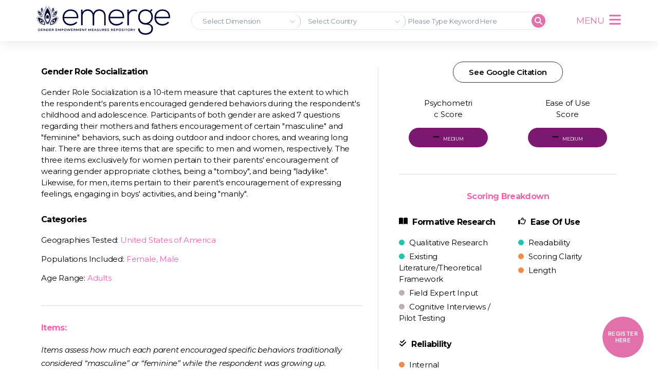

--- FILE ---
content_type: text/html; charset=UTF-8
request_url: https://emerge.ucsd.edu/r_1ogtvgfm9ziafvk/
body_size: 19195
content:
<!DOCTYPE html>
<html lang="en-US">
<head>
	<meta charset="UTF-8">
	<meta name="viewport" content="width=device-width, initial-scale=1.0, viewport-fit=cover" />		<title>Gender Role Socialization &#8211; EMERGE</title>
<meta name='robots' content='max-image-preview:large' />
<link rel='dns-prefetch' href='//kit.fontawesome.com' />
<link rel='dns-prefetch' href='//www.googletagmanager.com' />
<link rel="alternate" type="application/rss+xml" title="EMERGE &raquo; Feed" href="https://emerge.ucsd.edu/feed/" />
<link rel="alternate" type="application/rss+xml" title="EMERGE &raquo; Comments Feed" href="https://emerge.ucsd.edu/comments/feed/" />
<script>
window._wpemojiSettings = {"baseUrl":"https:\/\/s.w.org\/images\/core\/emoji\/14.0.0\/72x72\/","ext":".png","svgUrl":"https:\/\/s.w.org\/images\/core\/emoji\/14.0.0\/svg\/","svgExt":".svg","source":{"concatemoji":"https:\/\/emerge.ucsd.edu\/wp-includes\/js\/wp-emoji-release.min.js?ver=6.4.2"}};
/*! This file is auto-generated */
!function(i,n){var o,s,e;function c(e){try{var t={supportTests:e,timestamp:(new Date).valueOf()};sessionStorage.setItem(o,JSON.stringify(t))}catch(e){}}function p(e,t,n){e.clearRect(0,0,e.canvas.width,e.canvas.height),e.fillText(t,0,0);var t=new Uint32Array(e.getImageData(0,0,e.canvas.width,e.canvas.height).data),r=(e.clearRect(0,0,e.canvas.width,e.canvas.height),e.fillText(n,0,0),new Uint32Array(e.getImageData(0,0,e.canvas.width,e.canvas.height).data));return t.every(function(e,t){return e===r[t]})}function u(e,t,n){switch(t){case"flag":return n(e,"\ud83c\udff3\ufe0f\u200d\u26a7\ufe0f","\ud83c\udff3\ufe0f\u200b\u26a7\ufe0f")?!1:!n(e,"\ud83c\uddfa\ud83c\uddf3","\ud83c\uddfa\u200b\ud83c\uddf3")&&!n(e,"\ud83c\udff4\udb40\udc67\udb40\udc62\udb40\udc65\udb40\udc6e\udb40\udc67\udb40\udc7f","\ud83c\udff4\u200b\udb40\udc67\u200b\udb40\udc62\u200b\udb40\udc65\u200b\udb40\udc6e\u200b\udb40\udc67\u200b\udb40\udc7f");case"emoji":return!n(e,"\ud83e\udef1\ud83c\udffb\u200d\ud83e\udef2\ud83c\udfff","\ud83e\udef1\ud83c\udffb\u200b\ud83e\udef2\ud83c\udfff")}return!1}function f(e,t,n){var r="undefined"!=typeof WorkerGlobalScope&&self instanceof WorkerGlobalScope?new OffscreenCanvas(300,150):i.createElement("canvas"),a=r.getContext("2d",{willReadFrequently:!0}),o=(a.textBaseline="top",a.font="600 32px Arial",{});return e.forEach(function(e){o[e]=t(a,e,n)}),o}function t(e){var t=i.createElement("script");t.src=e,t.defer=!0,i.head.appendChild(t)}"undefined"!=typeof Promise&&(o="wpEmojiSettingsSupports",s=["flag","emoji"],n.supports={everything:!0,everythingExceptFlag:!0},e=new Promise(function(e){i.addEventListener("DOMContentLoaded",e,{once:!0})}),new Promise(function(t){var n=function(){try{var e=JSON.parse(sessionStorage.getItem(o));if("object"==typeof e&&"number"==typeof e.timestamp&&(new Date).valueOf()<e.timestamp+604800&&"object"==typeof e.supportTests)return e.supportTests}catch(e){}return null}();if(!n){if("undefined"!=typeof Worker&&"undefined"!=typeof OffscreenCanvas&&"undefined"!=typeof URL&&URL.createObjectURL&&"undefined"!=typeof Blob)try{var e="postMessage("+f.toString()+"("+[JSON.stringify(s),u.toString(),p.toString()].join(",")+"));",r=new Blob([e],{type:"text/javascript"}),a=new Worker(URL.createObjectURL(r),{name:"wpTestEmojiSupports"});return void(a.onmessage=function(e){c(n=e.data),a.terminate(),t(n)})}catch(e){}c(n=f(s,u,p))}t(n)}).then(function(e){for(var t in e)n.supports[t]=e[t],n.supports.everything=n.supports.everything&&n.supports[t],"flag"!==t&&(n.supports.everythingExceptFlag=n.supports.everythingExceptFlag&&n.supports[t]);n.supports.everythingExceptFlag=n.supports.everythingExceptFlag&&!n.supports.flag,n.DOMReady=!1,n.readyCallback=function(){n.DOMReady=!0}}).then(function(){return e}).then(function(){var e;n.supports.everything||(n.readyCallback(),(e=n.source||{}).concatemoji?t(e.concatemoji):e.wpemoji&&e.twemoji&&(t(e.twemoji),t(e.wpemoji)))}))}((window,document),window._wpemojiSettings);
</script>
<style id='wp-emoji-styles-inline-css'>

	img.wp-smiley, img.emoji {
		display: inline !important;
		border: none !important;
		box-shadow: none !important;
		height: 1em !important;
		width: 1em !important;
		margin: 0 0.07em !important;
		vertical-align: -0.1em !important;
		background: none !important;
		padding: 0 !important;
	}
</style>
<link rel='stylesheet' id='wp-block-library-css' href='https://emerge.ucsd.edu/wp-includes/css/dist/block-library/style.min.css?ver=6.4.2' media='all' />
<style id='safe-svg-svg-icon-style-inline-css'>
.safe-svg-cover{text-align:center}.safe-svg-cover .safe-svg-inside{display:inline-block;max-width:100%}.safe-svg-cover svg{height:100%;max-height:100%;max-width:100%;width:100%}

</style>
<style id='font-awesome-svg-styles-default-inline-css'>
.svg-inline--fa {
  display: inline-block;
  height: 1em;
  overflow: visible;
  vertical-align: -.125em;
}
</style>
<link rel='stylesheet' id='font-awesome-svg-styles-css' href='https://emerge.ucsd.edu/wp-content/uploads/font-awesome/v6.2.0/css/svg-with-js.css' media='all' />
<style id='font-awesome-svg-styles-inline-css'>
   .wp-block-font-awesome-icon svg::before,
   .wp-rich-text-font-awesome-icon svg::before {content: unset;}
</style>
<style id='classic-theme-styles-inline-css'>
/*! This file is auto-generated */
.wp-block-button__link{color:#fff;background-color:#32373c;border-radius:9999px;box-shadow:none;text-decoration:none;padding:calc(.667em + 2px) calc(1.333em + 2px);font-size:1.125em}.wp-block-file__button{background:#32373c;color:#fff;text-decoration:none}
</style>
<style id='global-styles-inline-css'>
body{--wp--preset--color--black: #000000;--wp--preset--color--cyan-bluish-gray: #abb8c3;--wp--preset--color--white: #ffffff;--wp--preset--color--pale-pink: #f78da7;--wp--preset--color--vivid-red: #cf2e2e;--wp--preset--color--luminous-vivid-orange: #ff6900;--wp--preset--color--luminous-vivid-amber: #fcb900;--wp--preset--color--light-green-cyan: #7bdcb5;--wp--preset--color--vivid-green-cyan: #00d084;--wp--preset--color--pale-cyan-blue: #8ed1fc;--wp--preset--color--vivid-cyan-blue: #0693e3;--wp--preset--color--vivid-purple: #9b51e0;--wp--preset--color--accent: #cd2653;--wp--preset--color--primary: #000000;--wp--preset--color--secondary: #6d6d6d;--wp--preset--color--subtle-background: #dcd7ca;--wp--preset--color--background: #f5efe0;--wp--preset--gradient--vivid-cyan-blue-to-vivid-purple: linear-gradient(135deg,rgba(6,147,227,1) 0%,rgb(155,81,224) 100%);--wp--preset--gradient--light-green-cyan-to-vivid-green-cyan: linear-gradient(135deg,rgb(122,220,180) 0%,rgb(0,208,130) 100%);--wp--preset--gradient--luminous-vivid-amber-to-luminous-vivid-orange: linear-gradient(135deg,rgba(252,185,0,1) 0%,rgba(255,105,0,1) 100%);--wp--preset--gradient--luminous-vivid-orange-to-vivid-red: linear-gradient(135deg,rgba(255,105,0,1) 0%,rgb(207,46,46) 100%);--wp--preset--gradient--very-light-gray-to-cyan-bluish-gray: linear-gradient(135deg,rgb(238,238,238) 0%,rgb(169,184,195) 100%);--wp--preset--gradient--cool-to-warm-spectrum: linear-gradient(135deg,rgb(74,234,220) 0%,rgb(151,120,209) 20%,rgb(207,42,186) 40%,rgb(238,44,130) 60%,rgb(251,105,98) 80%,rgb(254,248,76) 100%);--wp--preset--gradient--blush-light-purple: linear-gradient(135deg,rgb(255,206,236) 0%,rgb(152,150,240) 100%);--wp--preset--gradient--blush-bordeaux: linear-gradient(135deg,rgb(254,205,165) 0%,rgb(254,45,45) 50%,rgb(107,0,62) 100%);--wp--preset--gradient--luminous-dusk: linear-gradient(135deg,rgb(255,203,112) 0%,rgb(199,81,192) 50%,rgb(65,88,208) 100%);--wp--preset--gradient--pale-ocean: linear-gradient(135deg,rgb(255,245,203) 0%,rgb(182,227,212) 50%,rgb(51,167,181) 100%);--wp--preset--gradient--electric-grass: linear-gradient(135deg,rgb(202,248,128) 0%,rgb(113,206,126) 100%);--wp--preset--gradient--midnight: linear-gradient(135deg,rgb(2,3,129) 0%,rgb(40,116,252) 100%);--wp--preset--font-size--small: 18px;--wp--preset--font-size--medium: 20px;--wp--preset--font-size--large: 26.25px;--wp--preset--font-size--x-large: 42px;--wp--preset--font-size--normal: 21px;--wp--preset--font-size--larger: 32px;--wp--preset--spacing--20: 0.44rem;--wp--preset--spacing--30: 0.67rem;--wp--preset--spacing--40: 1rem;--wp--preset--spacing--50: 1.5rem;--wp--preset--spacing--60: 2.25rem;--wp--preset--spacing--70: 3.38rem;--wp--preset--spacing--80: 5.06rem;--wp--preset--shadow--natural: 6px 6px 9px rgba(0, 0, 0, 0.2);--wp--preset--shadow--deep: 12px 12px 50px rgba(0, 0, 0, 0.4);--wp--preset--shadow--sharp: 6px 6px 0px rgba(0, 0, 0, 0.2);--wp--preset--shadow--outlined: 6px 6px 0px -3px rgba(255, 255, 255, 1), 6px 6px rgba(0, 0, 0, 1);--wp--preset--shadow--crisp: 6px 6px 0px rgba(0, 0, 0, 1);}:where(.is-layout-flex){gap: 0.5em;}:where(.is-layout-grid){gap: 0.5em;}body .is-layout-flow > .alignleft{float: left;margin-inline-start: 0;margin-inline-end: 2em;}body .is-layout-flow > .alignright{float: right;margin-inline-start: 2em;margin-inline-end: 0;}body .is-layout-flow > .aligncenter{margin-left: auto !important;margin-right: auto !important;}body .is-layout-constrained > .alignleft{float: left;margin-inline-start: 0;margin-inline-end: 2em;}body .is-layout-constrained > .alignright{float: right;margin-inline-start: 2em;margin-inline-end: 0;}body .is-layout-constrained > .aligncenter{margin-left: auto !important;margin-right: auto !important;}body .is-layout-constrained > :where(:not(.alignleft):not(.alignright):not(.alignfull)){max-width: var(--wp--style--global--content-size);margin-left: auto !important;margin-right: auto !important;}body .is-layout-constrained > .alignwide{max-width: var(--wp--style--global--wide-size);}body .is-layout-flex{display: flex;}body .is-layout-flex{flex-wrap: wrap;align-items: center;}body .is-layout-flex > *{margin: 0;}body .is-layout-grid{display: grid;}body .is-layout-grid > *{margin: 0;}:where(.wp-block-columns.is-layout-flex){gap: 2em;}:where(.wp-block-columns.is-layout-grid){gap: 2em;}:where(.wp-block-post-template.is-layout-flex){gap: 1.25em;}:where(.wp-block-post-template.is-layout-grid){gap: 1.25em;}.has-black-color{color: var(--wp--preset--color--black) !important;}.has-cyan-bluish-gray-color{color: var(--wp--preset--color--cyan-bluish-gray) !important;}.has-white-color{color: var(--wp--preset--color--white) !important;}.has-pale-pink-color{color: var(--wp--preset--color--pale-pink) !important;}.has-vivid-red-color{color: var(--wp--preset--color--vivid-red) !important;}.has-luminous-vivid-orange-color{color: var(--wp--preset--color--luminous-vivid-orange) !important;}.has-luminous-vivid-amber-color{color: var(--wp--preset--color--luminous-vivid-amber) !important;}.has-light-green-cyan-color{color: var(--wp--preset--color--light-green-cyan) !important;}.has-vivid-green-cyan-color{color: var(--wp--preset--color--vivid-green-cyan) !important;}.has-pale-cyan-blue-color{color: var(--wp--preset--color--pale-cyan-blue) !important;}.has-vivid-cyan-blue-color{color: var(--wp--preset--color--vivid-cyan-blue) !important;}.has-vivid-purple-color{color: var(--wp--preset--color--vivid-purple) !important;}.has-black-background-color{background-color: var(--wp--preset--color--black) !important;}.has-cyan-bluish-gray-background-color{background-color: var(--wp--preset--color--cyan-bluish-gray) !important;}.has-white-background-color{background-color: var(--wp--preset--color--white) !important;}.has-pale-pink-background-color{background-color: var(--wp--preset--color--pale-pink) !important;}.has-vivid-red-background-color{background-color: var(--wp--preset--color--vivid-red) !important;}.has-luminous-vivid-orange-background-color{background-color: var(--wp--preset--color--luminous-vivid-orange) !important;}.has-luminous-vivid-amber-background-color{background-color: var(--wp--preset--color--luminous-vivid-amber) !important;}.has-light-green-cyan-background-color{background-color: var(--wp--preset--color--light-green-cyan) !important;}.has-vivid-green-cyan-background-color{background-color: var(--wp--preset--color--vivid-green-cyan) !important;}.has-pale-cyan-blue-background-color{background-color: var(--wp--preset--color--pale-cyan-blue) !important;}.has-vivid-cyan-blue-background-color{background-color: var(--wp--preset--color--vivid-cyan-blue) !important;}.has-vivid-purple-background-color{background-color: var(--wp--preset--color--vivid-purple) !important;}.has-black-border-color{border-color: var(--wp--preset--color--black) !important;}.has-cyan-bluish-gray-border-color{border-color: var(--wp--preset--color--cyan-bluish-gray) !important;}.has-white-border-color{border-color: var(--wp--preset--color--white) !important;}.has-pale-pink-border-color{border-color: var(--wp--preset--color--pale-pink) !important;}.has-vivid-red-border-color{border-color: var(--wp--preset--color--vivid-red) !important;}.has-luminous-vivid-orange-border-color{border-color: var(--wp--preset--color--luminous-vivid-orange) !important;}.has-luminous-vivid-amber-border-color{border-color: var(--wp--preset--color--luminous-vivid-amber) !important;}.has-light-green-cyan-border-color{border-color: var(--wp--preset--color--light-green-cyan) !important;}.has-vivid-green-cyan-border-color{border-color: var(--wp--preset--color--vivid-green-cyan) !important;}.has-pale-cyan-blue-border-color{border-color: var(--wp--preset--color--pale-cyan-blue) !important;}.has-vivid-cyan-blue-border-color{border-color: var(--wp--preset--color--vivid-cyan-blue) !important;}.has-vivid-purple-border-color{border-color: var(--wp--preset--color--vivid-purple) !important;}.has-vivid-cyan-blue-to-vivid-purple-gradient-background{background: var(--wp--preset--gradient--vivid-cyan-blue-to-vivid-purple) !important;}.has-light-green-cyan-to-vivid-green-cyan-gradient-background{background: var(--wp--preset--gradient--light-green-cyan-to-vivid-green-cyan) !important;}.has-luminous-vivid-amber-to-luminous-vivid-orange-gradient-background{background: var(--wp--preset--gradient--luminous-vivid-amber-to-luminous-vivid-orange) !important;}.has-luminous-vivid-orange-to-vivid-red-gradient-background{background: var(--wp--preset--gradient--luminous-vivid-orange-to-vivid-red) !important;}.has-very-light-gray-to-cyan-bluish-gray-gradient-background{background: var(--wp--preset--gradient--very-light-gray-to-cyan-bluish-gray) !important;}.has-cool-to-warm-spectrum-gradient-background{background: var(--wp--preset--gradient--cool-to-warm-spectrum) !important;}.has-blush-light-purple-gradient-background{background: var(--wp--preset--gradient--blush-light-purple) !important;}.has-blush-bordeaux-gradient-background{background: var(--wp--preset--gradient--blush-bordeaux) !important;}.has-luminous-dusk-gradient-background{background: var(--wp--preset--gradient--luminous-dusk) !important;}.has-pale-ocean-gradient-background{background: var(--wp--preset--gradient--pale-ocean) !important;}.has-electric-grass-gradient-background{background: var(--wp--preset--gradient--electric-grass) !important;}.has-midnight-gradient-background{background: var(--wp--preset--gradient--midnight) !important;}.has-small-font-size{font-size: var(--wp--preset--font-size--small) !important;}.has-medium-font-size{font-size: var(--wp--preset--font-size--medium) !important;}.has-large-font-size{font-size: var(--wp--preset--font-size--large) !important;}.has-x-large-font-size{font-size: var(--wp--preset--font-size--x-large) !important;}
.wp-block-navigation a:where(:not(.wp-element-button)){color: inherit;}
:where(.wp-block-post-template.is-layout-flex){gap: 1.25em;}:where(.wp-block-post-template.is-layout-grid){gap: 1.25em;}
:where(.wp-block-columns.is-layout-flex){gap: 2em;}:where(.wp-block-columns.is-layout-grid){gap: 2em;}
.wp-block-pullquote{font-size: 1.5em;line-height: 1.6;}
</style>
<link rel='stylesheet' id='ccedw-style-css' href='https://emerge.ucsd.edu/wp-content/plugins/emerge_data_widget_1.2.2/css/style.css?ver=1.2.2' media='all' />
<link rel='stylesheet' id='preloader-plus-css' href='https://emerge.ucsd.edu/wp-content/plugins/preloader-plus/assets/css/preloader-plus.min.css?ver=2.2.1' media='all' />
<style id='preloader-plus-inline-css'>
.preloader-plus {background-color: #f2f2f2; }body.complete > *:not(.preloader-plus),.preloader-plus {transition-duration: 1000ms,1000ms,0s; }.preloader-plus * {color: #e270ab; }.preloader-plus.complete {opacity: 0; transform:  scale(1); transition-delay: 0s,0s,1000ms; }.preloader-plus .preloader-site-title {font-weight: bold; font-size: 50px; text-transform: none; }.preloader-plus #preloader-counter {font-weight: bold; font-size: 24px; }.preloader-plus .preloader-plus-custom-content {font-weight: bold; font-size: 24px; text-transform: none; }.preloader-plus-default-icons {width: 40px; height: 40px; }.preloader-plus .preloader-custom-img {animation: preloader-none 1500ms linear infinite; width: 250px; }.preloader-plus .prog-bar {height: 5px; background-color: #e270ab; }.preloader-plus .prog-bar-bg {height: 5px; background-color: #919191; }.preloader-plus .prog-bar-wrapper {bottom: 0; padding-bottom: 0; width: 100%; }
</style>
<link rel='stylesheet' id='twentytwenty-style-css' href='https://emerge.ucsd.edu/wp-content/themes/twentytwenty/style.css?ver=2.0' media='all' />
<style id='twentytwenty-style-inline-css'>
.color-accent,.color-accent-hover:hover,.color-accent-hover:focus,:root .has-accent-color,.has-drop-cap:not(:focus):first-letter,.wp-block-button.is-style-outline,a { color: #cd2653; }blockquote,.border-color-accent,.border-color-accent-hover:hover,.border-color-accent-hover:focus { border-color: #cd2653; }button,.button,.faux-button,.wp-block-button__link,.wp-block-file .wp-block-file__button,input[type="button"],input[type="reset"],input[type="submit"],.bg-accent,.bg-accent-hover:hover,.bg-accent-hover:focus,:root .has-accent-background-color,.comment-reply-link { background-color: #cd2653; }.fill-children-accent,.fill-children-accent * { fill: #cd2653; }body,.entry-title a,:root .has-primary-color { color: #000000; }:root .has-primary-background-color { background-color: #000000; }cite,figcaption,.wp-caption-text,.post-meta,.entry-content .wp-block-archives li,.entry-content .wp-block-categories li,.entry-content .wp-block-latest-posts li,.wp-block-latest-comments__comment-date,.wp-block-latest-posts__post-date,.wp-block-embed figcaption,.wp-block-image figcaption,.wp-block-pullquote cite,.comment-metadata,.comment-respond .comment-notes,.comment-respond .logged-in-as,.pagination .dots,.entry-content hr:not(.has-background),hr.styled-separator,:root .has-secondary-color { color: #6d6d6d; }:root .has-secondary-background-color { background-color: #6d6d6d; }pre,fieldset,input,textarea,table,table *,hr { border-color: #dcd7ca; }caption,code,code,kbd,samp,.wp-block-table.is-style-stripes tbody tr:nth-child(odd),:root .has-subtle-background-background-color { background-color: #dcd7ca; }.wp-block-table.is-style-stripes { border-bottom-color: #dcd7ca; }.wp-block-latest-posts.is-grid li { border-top-color: #dcd7ca; }:root .has-subtle-background-color { color: #dcd7ca; }body:not(.overlay-header) .primary-menu > li > a,body:not(.overlay-header) .primary-menu > li > .icon,.modal-menu a,.footer-menu a, .footer-widgets a,#site-footer .wp-block-button.is-style-outline,.wp-block-pullquote:before,.singular:not(.overlay-header) .entry-header a,.archive-header a,.header-footer-group .color-accent,.header-footer-group .color-accent-hover:hover { color: #cd2653; }.social-icons a,#site-footer button:not(.toggle),#site-footer .button,#site-footer .faux-button,#site-footer .wp-block-button__link,#site-footer .wp-block-file__button,#site-footer input[type="button"],#site-footer input[type="reset"],#site-footer input[type="submit"] { background-color: #cd2653; }.header-footer-group,body:not(.overlay-header) #site-header .toggle,.menu-modal .toggle { color: #000000; }body:not(.overlay-header) .primary-menu ul { background-color: #000000; }body:not(.overlay-header) .primary-menu > li > ul:after { border-bottom-color: #000000; }body:not(.overlay-header) .primary-menu ul ul:after { border-left-color: #000000; }.site-description,body:not(.overlay-header) .toggle-inner .toggle-text,.widget .post-date,.widget .rss-date,.widget_archive li,.widget_categories li,.widget cite,.widget_pages li,.widget_meta li,.widget_nav_menu li,.powered-by-wordpress,.to-the-top,.singular .entry-header .post-meta,.singular:not(.overlay-header) .entry-header .post-meta a { color: #6d6d6d; }.header-footer-group pre,.header-footer-group fieldset,.header-footer-group input,.header-footer-group textarea,.header-footer-group table,.header-footer-group table *,.footer-nav-widgets-wrapper,#site-footer,.menu-modal nav *,.footer-widgets-outer-wrapper,.footer-top { border-color: #dcd7ca; }.header-footer-group table caption,body:not(.overlay-header) .header-inner .toggle-wrapper::before { background-color: #dcd7ca; }
</style>
<link rel='stylesheet' id='twentytwenty-print-style-css' href='https://emerge.ucsd.edu/wp-content/themes/twentytwenty/print.css?ver=2.0' media='print' />
<link rel='stylesheet' id='elementor-icons-css' href='https://emerge.ucsd.edu/wp-content/plugins/elementor/assets/lib/eicons/css/elementor-icons.min.css?ver=5.25.0' media='all' />
<link rel='stylesheet' id='elementor-frontend-css' href='https://emerge.ucsd.edu/wp-content/plugins/elementor/assets/css/frontend.min.css?ver=3.18.2' media='all' />
<link rel='stylesheet' id='swiper-css' href='https://emerge.ucsd.edu/wp-content/plugins/elementor/assets/lib/swiper/css/swiper.min.css?ver=5.3.6' media='all' />
<link rel='stylesheet' id='elementor-post-6-css' href='https://emerge.ucsd.edu/wp-content/uploads/elementor/css/post-6.css?ver=1702578873' media='all' />
<link rel='stylesheet' id='elementor-pro-css' href='https://emerge.ucsd.edu/wp-content/plugins/elementor-pro/assets/css/frontend.min.css?ver=3.7.7' media='all' />
<link rel='stylesheet' id='wpdt-elementor-widget-font-css' href='https://emerge.ucsd.edu/wp-content/plugins/wpdatatables/integrations/page_builders/elementor/css/style.css?ver=6.3.3.9' media='all' />
<link rel='stylesheet' id='elementor-global-css' href='https://emerge.ucsd.edu/wp-content/uploads/elementor/css/global.css?ver=1702578875' media='all' />
<link rel='stylesheet' id='elementor-post-106-css' href='https://emerge.ucsd.edu/wp-content/uploads/elementor/css/post-106.css?ver=1704685666' media='all' />
<link rel='stylesheet' id='elementor-post-67-css' href='https://emerge.ucsd.edu/wp-content/uploads/elementor/css/post-67.css?ver=1702578874' media='all' />
<link rel='stylesheet' id='tablepress-default-css' href='https://emerge.ucsd.edu/wp-content/plugins/tablepress/css/build/default.css?ver=3.2.3' media='all' />
<link rel='stylesheet' id='google-fonts-1-css' href='https://fonts.googleapis.com/css?family=Montserrat%3A100%2C100italic%2C200%2C200italic%2C300%2C300italic%2C400%2C400italic%2C500%2C500italic%2C600%2C600italic%2C700%2C700italic%2C800%2C800italic%2C900%2C900italic&#038;display=auto&#038;ver=6.4.2' media='all' />
<link rel='stylesheet' id='elementor-icons-shared-0-css' href='https://emerge.ucsd.edu/wp-content/plugins/elementor/assets/lib/font-awesome/css/fontawesome.min.css?ver=5.15.3' media='all' />
<link rel='stylesheet' id='elementor-icons-fa-solid-css' href='https://emerge.ucsd.edu/wp-content/plugins/elementor/assets/lib/font-awesome/css/solid.min.css?ver=5.15.3' media='all' />
<link rel="preconnect" href="https://fonts.gstatic.com/" crossorigin><script src="https://emerge.ucsd.edu/wp-includes/js/jquery/jquery.min.js?ver=3.7.1" id="jquery-core-js"></script>
<script src="https://emerge.ucsd.edu/wp-includes/js/jquery/jquery-migrate.min.js?ver=3.4.1" id="jquery-migrate-js"></script>
<script id="ccedw-script-js-extra">
var cc_dw_data = {"ajax_url":"https:\/\/emerge.ucsd.edu\/wp-admin\/admin-ajax.php"};
</script>
<script src="https://emerge.ucsd.edu/wp-content/plugins/emerge_data_widget_1.2.2/js/script.js?ver=1.2.2" id="ccedw-script-js"></script>
<script id="cc-script-js-extra">
var cc_data = {"ajax_url":"https:\/\/emerge.ucsd.edu\/wp-admin\/admin-ajax.php","siteurl":"https:\/\/emerge.ucsd.edu","pluginurl":"https:\/\/emerge.ucsd.edu\/wp-content\/plugins\/emerge_measures_search\/"};
</script>
<script src="https://emerge.ucsd.edu/wp-content/plugins/emerge_measures_search/js/script.js?ver=1.4.2" id="cc-script-js"></script>
<script src="https://emerge.ucsd.edu/wp-content/plugins/emerge_measures_search/js/multiselect-dropdown.js?ver=1.4.2" id="cc-script2-js"></script>
<script id="ccpt-script-js-extra">
var cc_pt_data = {"ajax_url":"https:\/\/emerge.ucsd.edu\/wp-admin\/admin-ajax.php"};
</script>
<script src="https://emerge.ucsd.edu/wp-content/plugins/emerge_pdf_tracking/js/script.js?ver=1.4.0" id="ccpt-script-js"></script>
<script id="preloader-plus-js-extra">
var preloader_plus = {"animation_delay":"500","animation_duration":"1000"};
</script>
<script src="https://emerge.ucsd.edu/wp-content/plugins/preloader-plus//assets/js/preloader-plus.min.js?ver=2.2.1" id="preloader-plus-js"></script>
<script src="https://emerge.ucsd.edu/wp-content/themes/twentytwenty/assets/js/index.js?ver=2.0" id="twentytwenty-js-js" async></script>
<script defer crossorigin="anonymous" src="https://kit.fontawesome.com/a972078194.js" id="font-awesome-official-js"></script>

<!-- Google tag (gtag.js) snippet added by Site Kit -->
<!-- Google Analytics snippet added by Site Kit -->
<script src="https://www.googletagmanager.com/gtag/js?id=G-X000WZKS1F" id="google_gtagjs-js" async></script>
<script id="google_gtagjs-js-after">
window.dataLayer = window.dataLayer || [];function gtag(){dataLayer.push(arguments);}
gtag("set","linker",{"domains":["emerge.ucsd.edu"]});
gtag("js", new Date());
gtag("set", "developer_id.dZTNiMT", true);
gtag("config", "G-X000WZKS1F");
</script>
<link rel="https://api.w.org/" href="https://emerge.ucsd.edu/wp-json/" /><link rel="alternate" type="application/json" href="https://emerge.ucsd.edu/wp-json/wp/v2/pages/26654" /><link rel="EditURI" type="application/rsd+xml" title="RSD" href="https://emerge.ucsd.edu/xmlrpc.php?rsd" />
<meta name="generator" content="WordPress 6.4.2" />
<link rel="canonical" href="https://emerge.ucsd.edu/r_1ogtvgfm9ziafvk/" />
<link rel='shortlink' href='https://emerge.ucsd.edu/?p=26654' />
<link rel="alternate" type="application/json+oembed" href="https://emerge.ucsd.edu/wp-json/oembed/1.0/embed?url=https%3A%2F%2Femerge.ucsd.edu%2Fr_1ogtvgfm9ziafvk%2F" />
<link rel="alternate" type="text/xml+oembed" href="https://emerge.ucsd.edu/wp-json/oembed/1.0/embed?url=https%3A%2F%2Femerge.ucsd.edu%2Fr_1ogtvgfm9ziafvk%2F&#038;format=xml" />
<meta name="generator" content="Site Kit by Google 1.161.0" />	<script>document.documentElement.className = document.documentElement.className.replace( 'no-js', 'js' );</script>
	<meta name="generator" content="Elementor 3.18.2; features: e_dom_optimization, e_optimized_assets_loading, additional_custom_breakpoints, block_editor_assets_optimize, e_image_loading_optimization; settings: css_print_method-external, google_font-enabled, font_display-auto">
<link rel="icon" href="https://emerge.ucsd.edu/wp-content/uploads/2023/04/cropped-favicon-01-32x32.png" sizes="32x32" />
<link rel="icon" href="https://emerge.ucsd.edu/wp-content/uploads/2023/04/cropped-favicon-01-192x192.png" sizes="192x192" />
<link rel="apple-touch-icon" href="https://emerge.ucsd.edu/wp-content/uploads/2023/04/cropped-favicon-01-180x180.png" />
<meta name="msapplication-TileImage" content="https://emerge.ucsd.edu/wp-content/uploads/2023/04/cropped-favicon-01-270x270.png" />
		<style id="wp-custom-css">
			.measure-link {display:none;}		</style>
		</head>
<body class="page-template page-template-elementor_header_footer page page-id-26654 wp-embed-responsive singular enable-search-modal missing-post-thumbnail has-no-pagination not-showing-comments show-avatars elementor_header_footer footer-top-visible elementor-default elementor-template-full-width elementor-kit-6">

		<div data-elementor-type="header" data-elementor-id="106" class="elementor elementor-106 elementor-location-header">
								<header class="elementor-section elementor-top-section elementor-element elementor-element-1d0c2aff elementor-section-content-middle sticky-header-internal elementor-section-boxed elementor-section-height-default elementor-section-height-default" data-id="1d0c2aff" data-element_type="section" data-settings="{&quot;sticky&quot;:&quot;top&quot;,&quot;sticky_effects_offset&quot;:90,&quot;background_background&quot;:&quot;classic&quot;,&quot;sticky_on&quot;:[&quot;desktop&quot;,&quot;tablet&quot;,&quot;mobile&quot;],&quot;sticky_offset&quot;:0}">
						<div class="elementor-container elementor-column-gap-no">
					<div class="elementor-column elementor-col-25 elementor-top-column elementor-element elementor-element-74ce6237" data-id="74ce6237" data-element_type="column">
			<div class="elementor-widget-wrap elementor-element-populated">
								<div class="elementor-element elementor-element-564fbaeb logo elementor-widget elementor-widget-image" data-id="564fbaeb" data-element_type="widget" id="logo" data-widget_type="image.default">
				<div class="elementor-widget-container">
																<a href="/">
							<img src="https://emerge.ucsd.edu/wp-content/uploads/2022/09/emerge-logo-drk242.svg" title="emerge-logo-drk242" alt="emerge-logo-drk242" loading="lazy" />								</a>
															</div>
				</div>
					</div>
		</div>
				<div class="elementor-column elementor-col-25 elementor-top-column elementor-element elementor-element-1245d67" data-id="1245d67" data-element_type="column">
			<div class="elementor-widget-wrap elementor-element-populated">
								<div class="elementor-element elementor-element-cd4d9a6 elementor-hidden-mobile elementor-widget elementor-widget-shortcode" data-id="cd4d9a6" data-element_type="widget" data-widget_type="shortcode.default">
				<div class="elementor-widget-container">
					<div class="elementor-shortcode"><div class="_cceSrchBar-main">
	<form class="_cceSrchBar" method="GET" action="https://emerge.ucsd.edu/emerge-search">
        <input type="hidden" name="action" value="emerge_bar_data">
        <select class="multi-select" id="dimensions_input" name="dimensions_input[]" multiselect-max-items="1" multiple placeholder="Select Dimension">
            <option class="level1" value="76">Psychological Empowerment</option><option class="level2" value="79">&nbsp;&nbsp;Individual agency</option><option class="level2" value="78">&nbsp;&nbsp;Self-value</option><option class="level2" value="77">&nbsp;&nbsp;Affect/Mood</option><option class="level1" value="70">Social Empowerment</option><option class="level2" value="75">&nbsp;&nbsp;Gender roles and norms</option><option class="level2" value="74">&nbsp;&nbsp;Freedom of movement</option><option class="level2" value="73">&nbsp;&nbsp;Community participation</option><option class="level2" value="72">&nbsp;&nbsp;Social support</option><option class="level2" value="71">&nbsp;&nbsp;Collective agency</option><option class="level1" value="65">Education</option><option class="level2" value="69">&nbsp;&nbsp;Access to education</option><option class="level2" value="68">&nbsp;&nbsp;Educational attainment</option><option class="level2" value="67">&nbsp;&nbsp;Education norms and attitudes</option><option class="level2" value="66">&nbsp;&nbsp;Educational agency</option><option class="level1" value="62">Legal</option><option class="level2" value="64">&nbsp;&nbsp;Rights</option><option class="level2" value="63">&nbsp;&nbsp;Equal opportunity</option><option class="level1" value="59">Political</option><option class="level2" value="61">&nbsp;&nbsp;Civic engagement</option><option class="level2" value="60">&nbsp;&nbsp;Political leadership</option><option class="level1" value="53">Household / Intrafamilial Relations</option><option class="level2" value="58">&nbsp;&nbsp;Household agency</option><option class="level2" value="57">&nbsp;&nbsp;Unpaid care/work</option><option class="level2" value="56">&nbsp;&nbsp;Household norms and attitudes</option><option class="level2" value="55">&nbsp;&nbsp;Natal family relationship</option><option class="level2" value="54">&nbsp;&nbsp;Family violence / IPV</option><option class="level1" value="49">Environment and Sustainability</option><option class="level2" value="52">&nbsp;&nbsp;Pollution</option><option class="level2" value="51">&nbsp;&nbsp;Toxin exposure</option><option class="level2" value="50">&nbsp;&nbsp;Migration</option><option class="level1" value="45">Time Poverty</option><option class="level2" value="48">&nbsp;&nbsp;Economic</option><option class="level2" value="47">&nbsp;&nbsp;Domestic</option><option class="level2" value="46">&nbsp;&nbsp;Social</option><option class="level1" value="35">Gender Based Violence</option><option class="level2" value="44">&nbsp;&nbsp;Intimate partner violence and control</option><option class="level2" value="43">&nbsp;&nbsp;Children's / adolescents' exposure to violence</option><option class="level2" value="42">&nbsp;&nbsp;Sexual violence and exploitation</option><option class="level2" value="41">&nbsp;&nbsp;Non-partner family violence</option><option class="level2" value="40">&nbsp;&nbsp;Cyber abuse and aggression</option><option class="level2" value="39">&nbsp;&nbsp;Sexual harassment</option><option class="level2" value="38">&nbsp;&nbsp;Female genital mutilation</option><option class="level2" value="37">&nbsp;&nbsp;Norms and attitudes</option><option class="level2" value="36">&nbsp;&nbsp;Help seeking and disclosure</option><option class="level1" value="17">Health</option><option class="level2" value="34">&nbsp;&nbsp;General physical health</option><option class="level2" value="33">&nbsp;&nbsp;Mental health</option><option class="level2" value="32">&nbsp;&nbsp;Nutrition and food security</option><option class="level2" value="31">&nbsp;&nbsp;Health services and providers</option><option class="level2" value="30">&nbsp;&nbsp;Water and sanitation</option><option class="level2" value="29">&nbsp;&nbsp;Menstrual hygiene</option><option class="level2" value="28">&nbsp;&nbsp;Substance abuse</option><option class="level2" value="25">&nbsp;&nbsp;Maternal, Newborn and Child Health (MNCH)</option><option class="level3" value="27">&nbsp;&nbsp;&nbsp;&nbsp;Agency</option><option class="level3" value="26">&nbsp;&nbsp;&nbsp;&nbsp;MNCH services and quality of care</option><option class="level2" value="18">&nbsp;&nbsp;Sexual and Reproductive Health and Family Planning</option><option class="level3" value="24">&nbsp;&nbsp;&nbsp;&nbsp;Sexuality and sexual satisfaction</option><option class="level3" value="23">&nbsp;&nbsp;&nbsp;&nbsp;FP agency</option><option class="level3" value="22">&nbsp;&nbsp;&nbsp;&nbsp;Male partner involvement</option><option class="level3" value="21">&nbsp;&nbsp;&nbsp;&nbsp;Norms and attitudes</option><option class="level3" value="20">&nbsp;&nbsp;&nbsp;&nbsp;Quality of care in FP services</option><option class="level3" value="19">&nbsp;&nbsp;&nbsp;&nbsp;FP knowledge</option><option class="level1" value="7">Women's Economic Empowerment</option><option class="level2" value="16">&nbsp;&nbsp;Unpaid care/work</option><option class="level2" value="15">&nbsp;&nbsp;Women's economic agency</option><option class="level2" value="14">&nbsp;&nbsp;Gender norms women's labor/work</option><option class="level2" value="13">&nbsp;&nbsp;Financial inclusion</option><option class="level2" value="12">&nbsp;&nbsp;Business, enterprise &amp; entrepreneurship</option><option class="level2" value="11">&nbsp;&nbsp;Professional / vocational training</option><option class="level2" value="10">&nbsp;&nbsp;Paid work and control over resources</option><option class="level2" value="9">&nbsp;&nbsp;Access to resources</option><option class="level2" value="8">&nbsp;&nbsp;Digital inclusion</option>        </select>
        <select name="countries_input[]" id="countries_input" multiple multiselect-search="true" multiselect-max-items="1" placeholder="Select Country">
        	<option class="level1" value="259">America, North</option><option class="level2" value="282">&nbsp;&nbsp;Antigua and Barbuda</option><option class="level2" value="281">&nbsp;&nbsp;Barbados</option><option class="level2" value="280">&nbsp;&nbsp;Belize</option><option class="level2" value="279">&nbsp;&nbsp;Canada</option><option class="level2" value="278">&nbsp;&nbsp;Costa Rica</option><option class="level2" value="277">&nbsp;&nbsp;Cuba</option><option class="level2" value="276">&nbsp;&nbsp;Dominica</option><option class="level2" value="275">&nbsp;&nbsp;Dominican Republic</option><option class="level2" value="274">&nbsp;&nbsp;El Salvador</option><option class="level2" value="273">&nbsp;&nbsp;Grenada</option><option class="level2" value="272">&nbsp;&nbsp;Guatemala</option><option class="level2" value="271">&nbsp;&nbsp;Honduras</option><option class="level2" value="270">&nbsp;&nbsp;Jamaica</option><option class="level2" value="269">&nbsp;&nbsp;Macedonia</option><option class="level2" value="268">&nbsp;&nbsp;Mexico</option><option class="level2" value="267">&nbsp;&nbsp;Nicaragua</option><option class="level2" value="266">&nbsp;&nbsp;Panama</option><option class="level2" value="265">&nbsp;&nbsp;Saint Kitts and Nevis</option><option class="level2" value="264">&nbsp;&nbsp;Saint Lucia</option><option class="level2" value="263">&nbsp;&nbsp;Saint Vincent and the Grenadines</option><option class="level2" value="262">&nbsp;&nbsp;The Bahamas</option><option class="level2" value="261">&nbsp;&nbsp;Trinidad and Tobago</option><option class="level2" value="260">&nbsp;&nbsp;United States of America</option><option class="level1" value="244">Australia/Oceania</option><option class="level2" value="258">&nbsp;&nbsp;Australia</option><option class="level2" value="257">&nbsp;&nbsp;Fiji</option><option class="level2" value="256">&nbsp;&nbsp;Kiribati</option><option class="level2" value="255">&nbsp;&nbsp;Marshall Islands</option><option class="level2" value="254">&nbsp;&nbsp;Micronesia, Federated States of</option><option class="level2" value="253">&nbsp;&nbsp;Nauru</option><option class="level2" value="252">&nbsp;&nbsp;New Zealand</option><option class="level2" value="251">&nbsp;&nbsp;Palau</option><option class="level2" value="250">&nbsp;&nbsp;Papua New Guinea</option><option class="level2" value="249">&nbsp;&nbsp;Samoa</option><option class="level2" value="248">&nbsp;&nbsp;Solomon Islands</option><option class="level2" value="247">&nbsp;&nbsp;Tonga</option><option class="level2" value="246">&nbsp;&nbsp;Tuvalu</option><option class="level2" value="245">&nbsp;&nbsp;Vanuatu</option><option class="level1" value="202">Europe</option><option class="level2" value="243">&nbsp;&nbsp;Albania</option><option class="level2" value="242">&nbsp;&nbsp;Andorra</option><option class="level2" value="241">&nbsp;&nbsp;Austria</option><option class="level2" value="240">&nbsp;&nbsp;Belgium</option><option class="level2" value="239">&nbsp;&nbsp;Bosnia and Herzegovina</option><option class="level2" value="238">&nbsp;&nbsp;Bulgaria</option><option class="level2" value="237">&nbsp;&nbsp;Croatia</option><option class="level2" value="236">&nbsp;&nbsp;Cyprus</option><option class="level2" value="235">&nbsp;&nbsp;Czech Republic</option><option class="level2" value="234">&nbsp;&nbsp;Denmark</option><option class="level2" value="233">&nbsp;&nbsp;Estonia</option><option class="level2" value="232">&nbsp;&nbsp;Finland</option><option class="level2" value="231">&nbsp;&nbsp;France</option><option class="level2" value="230">&nbsp;&nbsp;Germany</option><option class="level2" value="229">&nbsp;&nbsp;Greece</option><option class="level2" value="228">&nbsp;&nbsp;Hungary</option><option class="level2" value="227">&nbsp;&nbsp;Iceland</option><option class="level2" value="226">&nbsp;&nbsp;Ireland</option><option class="level2" value="225">&nbsp;&nbsp;Italy</option><option class="level2" value="224">&nbsp;&nbsp;Kosovo</option><option class="level2" value="223">&nbsp;&nbsp;Latvia</option><option class="level2" value="222">&nbsp;&nbsp;Liechtenstein</option><option class="level2" value="221">&nbsp;&nbsp;Lithuania</option><option class="level2" value="220">&nbsp;&nbsp;Luxembourg</option><option class="level2" value="219">&nbsp;&nbsp;Malta</option><option class="level2" value="218">&nbsp;&nbsp;Monaco</option><option class="level2" value="217">&nbsp;&nbsp;Montenegro</option><option class="level2" value="216">&nbsp;&nbsp;Netherlands</option><option class="level2" value="215">&nbsp;&nbsp;Norway</option><option class="level2" value="214">&nbsp;&nbsp;Poland</option><option class="level2" value="213">&nbsp;&nbsp;Portugal</option><option class="level2" value="212">&nbsp;&nbsp;Romania</option><option class="level2" value="211">&nbsp;&nbsp;San Marino</option><option class="level2" value="210">&nbsp;&nbsp;Serbia</option><option class="level2" value="209">&nbsp;&nbsp;Slovakia</option><option class="level2" value="208">&nbsp;&nbsp;Slovenia</option><option class="level2" value="207">&nbsp;&nbsp;Spain</option><option class="level2" value="206">&nbsp;&nbsp;Sweden</option><option class="level2" value="205">&nbsp;&nbsp;Switzerland</option><option class="level2" value="204">&nbsp;&nbsp;United Kingdom</option><option class="level2" value="203">&nbsp;&nbsp;Vatican City</option><option class="level1" value="189">America, South</option><option class="level2" value="201">&nbsp;&nbsp;Argentina</option><option class="level2" value="200">&nbsp;&nbsp;Bolivia</option><option class="level2" value="199">&nbsp;&nbsp;Brazil</option><option class="level2" value="198">&nbsp;&nbsp;Chile</option><option class="level2" value="197">&nbsp;&nbsp;Colombia</option><option class="level2" value="196">&nbsp;&nbsp;Ecuador</option><option class="level2" value="195">&nbsp;&nbsp;Guyana</option><option class="level2" value="194">&nbsp;&nbsp;Paraguay</option><option class="level2" value="193">&nbsp;&nbsp;Peru</option><option class="level2" value="192">&nbsp;&nbsp;Suriname</option><option class="level2" value="191">&nbsp;&nbsp;Uruguay</option><option class="level2" value="190">&nbsp;&nbsp;Venezuela</option><option class="level1" value="150">Asia</option><option class="level2" value="188">&nbsp;&nbsp;Bahrain</option><option class="level2" value="187">&nbsp;&nbsp;Bangladesh</option><option class="level2" value="186">&nbsp;&nbsp;Bhutan</option><option class="level2" value="185">&nbsp;&nbsp;Brunei</option><option class="level2" value="184">&nbsp;&nbsp;Cambodia</option><option class="level2" value="183">&nbsp;&nbsp;China</option><option class="level2" value="182">&nbsp;&nbsp;East Timor Timor-Leste</option><option class="level2" value="181">&nbsp;&nbsp;India</option><option class="level2" value="180">&nbsp;&nbsp;Indonesia</option><option class="level2" value="179">&nbsp;&nbsp;Iran</option><option class="level2" value="178">&nbsp;&nbsp;Iraq</option><option class="level2" value="177">&nbsp;&nbsp;Israel</option><option class="level2" value="176">&nbsp;&nbsp;Japan</option><option class="level2" value="175">&nbsp;&nbsp;Jordan</option><option class="level2" value="174">&nbsp;&nbsp;Korea, North</option><option class="level2" value="173">&nbsp;&nbsp;Korea, South</option><option class="level2" value="172">&nbsp;&nbsp;Kuwait</option><option class="level2" value="171">&nbsp;&nbsp;Laos</option><option class="level2" value="170">&nbsp;&nbsp;Lebanon</option><option class="level2" value="169">&nbsp;&nbsp;Malaysia</option><option class="level2" value="168">&nbsp;&nbsp;Maldives</option><option class="level2" value="167">&nbsp;&nbsp;Myanmar (Burma)</option><option class="level2" value="166">&nbsp;&nbsp;Nepal</option><option class="level2" value="165">&nbsp;&nbsp;Oman</option><option class="level2" value="164">&nbsp;&nbsp;Pakistan</option><option class="level2" value="163">&nbsp;&nbsp;Philippines</option><option class="level2" value="162">&nbsp;&nbsp;Qatar</option><option class="level2" value="161">&nbsp;&nbsp;Russia</option><option class="level2" value="160">&nbsp;&nbsp;Saudi Arabia</option><option class="level2" value="159">&nbsp;&nbsp;Singapore</option><option class="level2" value="158">&nbsp;&nbsp;Sri Lanka</option><option class="level2" value="157">&nbsp;&nbsp;Syria</option><option class="level2" value="156">&nbsp;&nbsp;Taiwan</option><option class="level2" value="155">&nbsp;&nbsp;Thailand</option><option class="level2" value="154">&nbsp;&nbsp;Turkey</option><option class="level2" value="153">&nbsp;&nbsp;United Arab Emirates</option><option class="level2" value="152">&nbsp;&nbsp;Vietnam</option><option class="level2" value="151">&nbsp;&nbsp;Yemen</option><option class="level1" value="94">Africa</option><option class="level2" value="149">&nbsp;&nbsp;Algeria</option><option class="level2" value="148">&nbsp;&nbsp;Angola</option><option class="level2" value="147">&nbsp;&nbsp;Benin</option><option class="level2" value="146">&nbsp;&nbsp;Botswana</option><option class="level2" value="145">&nbsp;&nbsp;Burkina Faso</option><option class="level2" value="144">&nbsp;&nbsp;Burundi</option><option class="level2" value="143">&nbsp;&nbsp;Cameroon</option><option class="level2" value="142">&nbsp;&nbsp;Cape Verde</option><option class="level2" value="141">&nbsp;&nbsp;Central African Republic</option><option class="level2" value="140">&nbsp;&nbsp;Chad</option><option class="level2" value="139">&nbsp;&nbsp;Comoros</option><option class="level2" value="138">&nbsp;&nbsp;Democratic Republic of the Congo</option><option class="level2" value="137">&nbsp;&nbsp;Republic of the Congo</option><option class="level2" value="136">&nbsp;&nbsp;Cote d'Ivoire</option><option class="level2" value="135">&nbsp;&nbsp;Djibouti</option><option class="level2" value="134">&nbsp;&nbsp;Egypt</option><option class="level2" value="133">&nbsp;&nbsp;Equatorial Guinea</option><option class="level2" value="132">&nbsp;&nbsp;Eritrea</option><option class="level2" value="131">&nbsp;&nbsp;Ethiopia</option><option class="level2" value="130">&nbsp;&nbsp;Gabon</option><option class="level2" value="129">&nbsp;&nbsp;Ghana</option><option class="level2" value="128">&nbsp;&nbsp;Guinea</option><option class="level2" value="127">&nbsp;&nbsp;Guinea-Bissau</option><option class="level2" value="126">&nbsp;&nbsp;Haiti</option><option class="level2" value="125">&nbsp;&nbsp;Kenya</option><option class="level2" value="124">&nbsp;&nbsp;Lesotho</option><option class="level2" value="123">&nbsp;&nbsp;Liberia</option><option class="level2" value="122">&nbsp;&nbsp;Libya</option><option class="level2" value="121">&nbsp;&nbsp;Madagascar</option><option class="level2" value="120">&nbsp;&nbsp;Malawi</option><option class="level2" value="119">&nbsp;&nbsp;Mali</option><option class="level2" value="118">&nbsp;&nbsp;Mauritania</option><option class="level2" value="117">&nbsp;&nbsp;Mauritius</option><option class="level2" value="116">&nbsp;&nbsp;Morocco</option><option class="level2" value="115">&nbsp;&nbsp;Mozambique</option><option class="level2" value="114">&nbsp;&nbsp;Namibia</option><option class="level2" value="113">&nbsp;&nbsp;Niger</option><option class="level2" value="112">&nbsp;&nbsp;Nigeria</option><option class="level2" value="111">&nbsp;&nbsp;Rwanda</option><option class="level2" value="110">&nbsp;&nbsp;Sao Tome and Principe</option><option class="level2" value="109">&nbsp;&nbsp;Senegal</option><option class="level2" value="108">&nbsp;&nbsp;Seychelles</option><option class="level2" value="107">&nbsp;&nbsp;Sierra Leone</option><option class="level2" value="106">&nbsp;&nbsp;Somalia</option><option class="level2" value="105">&nbsp;&nbsp;South Africa</option><option class="level2" value="104">&nbsp;&nbsp;South Sudan</option><option class="level2" value="103">&nbsp;&nbsp;Sudan</option><option class="level2" value="102">&nbsp;&nbsp;Swaziland</option><option class="level2" value="101">&nbsp;&nbsp;Tanzania</option><option class="level2" value="100">&nbsp;&nbsp;The Gambia</option><option class="level2" value="99">&nbsp;&nbsp;Togo</option><option class="level2" value="98">&nbsp;&nbsp;Tunisia</option><option class="level2" value="97">&nbsp;&nbsp;Uganda</option><option class="level2" value="96">&nbsp;&nbsp;Zambia</option><option class="level2" value="95">&nbsp;&nbsp;Zimbabwe</option><option class="level1" value="80">Eurasia</option><option class="level2" value="93">&nbsp;&nbsp;Afghanistan</option><option class="level2" value="92">&nbsp;&nbsp;Armenia</option><option class="level2" value="91">&nbsp;&nbsp;Azerbaijan</option><option class="level2" value="90">&nbsp;&nbsp;Belarus</option><option class="level2" value="89">&nbsp;&nbsp;Georgia</option><option class="level2" value="88">&nbsp;&nbsp;Kazakhstan</option><option class="level2" value="87">&nbsp;&nbsp;Kyrgyzstan</option><option class="level2" value="86">&nbsp;&nbsp;Mongolia</option><option class="level2" value="85">&nbsp;&nbsp;Moldova</option><option class="level2" value="84">&nbsp;&nbsp;Tajikistan</option><option class="level2" value="83">&nbsp;&nbsp;Turkmenistan</option><option class="level2" value="82">&nbsp;&nbsp;Ukraine</option><option class="level2" value="81">&nbsp;&nbsp;Uzbekistan</option>        </select>
        <span class="_cceSrchFrmSec">
        	<input class="_cceSrchInput" type="text" id="measure_search_input" name="measure_search_input" placeholder="Please Type Keyword Here">
        	<button type="submit" id="measure_search_click_url" class="_cceSrchBtn"><img src="https://emerge.ucsd.edu/wp-content/plugins/emerge_measures_search/images/magnifying-glass-solid.svg"/> </button>
        </span>
    </form>
</div></div>
				</div>
				</div>
					</div>
		</div>
				<div class="elementor-column elementor-col-25 elementor-top-column elementor-element elementor-element-1ec8194c" data-id="1ec8194c" data-element_type="column" data-settings="{&quot;background_background&quot;:&quot;classic&quot;}">
			<div class="elementor-widget-wrap elementor-element-populated">
								<div class="elementor-element elementor-element-9071067 elementor-hidden-mobile elementor-widget elementor-widget-heading" data-id="9071067" data-element_type="widget" data-widget_type="heading.default">
				<div class="elementor-widget-container">
			<h2 class="elementor-heading-title elementor-size-default">MENU</h2>		</div>
				</div>
				<div class="elementor-element elementor-element-0369026 elementor-hidden-desktop elementor-hidden-tablet elementor-view-default elementor-widget elementor-widget-icon" data-id="0369026" data-element_type="widget" data-widget_type="icon.default">
				<div class="elementor-widget-container">
					<div class="elementor-icon-wrapper">
			<a class="elementor-icon" href="https://emerge.ucsd.edu/emerge-search/">
			<i aria-hidden="true" class="fas fa-search"></i>			</a>
		</div>
				</div>
				</div>
					</div>
		</div>
				<div class="elementor-column elementor-col-25 elementor-top-column elementor-element elementor-element-6cb5ca0c" data-id="6cb5ca0c" data-element_type="column">
			<div class="elementor-widget-wrap elementor-element-populated">
								<div class="elementor-element elementor-element-bbf87e3 elementor-view-default elementor-widget elementor-widget-icon" data-id="bbf87e3" data-element_type="widget" data-widget_type="icon.default">
				<div class="elementor-widget-container">
					<div class="elementor-icon-wrapper">
			<a class="elementor-icon" href="#elementor-action%3Aaction%3Dpopup%3Aopen%26settings%3DeyJpZCI6IjI1MTMyIiwidG9nZ2xlIjpmYWxzZX0%3D">
			<i aria-hidden="true" class="fas fa-bars"></i>			</a>
		</div>
				</div>
				</div>
					</div>
		</div>
							</div>
		</header>
				<section class="elementor-section elementor-top-section elementor-element elementor-element-617cdf5 elementor-section-boxed elementor-section-height-default elementor-section-height-default" data-id="617cdf5" data-element_type="section">
						<div class="elementor-container elementor-column-gap-no">
					<div class="elementor-column elementor-col-100 elementor-top-column elementor-element elementor-element-b112ba2" data-id="b112ba2" data-element_type="column">
			<div class="elementor-widget-wrap elementor-element-populated">
								<div class="elementor-element elementor-element-bdeb06b elementor-widget elementor-widget-html" data-id="bdeb06b" data-element_type="widget" data-widget_type="html.default">
				<div class="elementor-widget-container">
			<div class="vanilla-preloader" ></div>
<script>
   document.addEventListener('DOMContentLoaded', function() {
      let loader = document.querySelector('.vanilla-preloader');
   		loader.style.opacity = 0;
   		loader.addEventListener('transitionend', () => loader.remove());
   	 });
</script>
<style>
.vanilla-preloader {
position: fixed;
left: 0px;
top: 0px;
width: 100%;
height: 100%;
z-index: 9999;
transition: 1.1s opacity;
pointer-events:none;
background: url('') 50% 50% no-repeat #fff; /* Change the #fff here to your background color of choice for the preloader fullscreen section */
}
.elementor-editor-active .vanilla-preloader {
display: none;
}
</style>		</div>
				</div>
					</div>
		</div>
							</div>
		</section>
						</div>
		<style type="text/css">
	body{font-family: Montserrat;font-size: 12px !important;}
	*{box-sizing: border-box;}
	
	.container{margin: 0 80px;}
	.row{margin-right: -20px;margin-left: -20px;display: flex;}
	.emrg-mn-cntnr{padding-top: 50px;}
	.emrg-mn-cntnr section{padding: unset;}
	.emrg-mn-cntnr h1,.emrg-mn-cntnr h2,.emrg-mn-cntnr h3{margin: unset;color: #000000;}
	.col-md-9,.col-md-3,.col-md-6,.col-md-12{float: left;padding-right: 20px;padding-left: 20px;}
	.mb-10{margin-bottom: 10px !important;}
	.mb-15{margin-bottom: 15px !important;}
	.mb-20{margin-bottom: 20px !important;}
	.mt-10{margin-top: 10px !important;}
	.mt-15{margin-top: 15px !important;}
	.mt-20{margin-top: 20px !important;}
	.mt-30{margin-top: 30px !important;}
	.bg-primary{background: #f265ae}
	.bg-purple{background: #7c1870}
	.bg-grey{background: #bcafba}

	.hps-sec{margin:30px 0px;}
	.hps-sec label{margin-right: 10px;display: inline-block;}
	.hps-sec img{margin-right: 7px;height: 16px;display: inline-block;}
	.cat-sec{padding-bottom: 20px;}
	.cat-sec h1{margin-bottom: 20px;}
	.cat-sec p{margin-bottom: 15px;}
	.divider{margin: 30px 0 30px;}
	.divider span{width: 100% !important;border-top: 1px solid #dadade;display: inline-block;}

	
	.col-md-9{width: 60% !important;}
	.col-md-3{width: 40% !important;}
	.col-md-6{width: 50% !important;}
	.col-md-12{width: 100% !important;}
	.item-sec{padding-top: 20px;}
	.page-heading{text-transform: capitalize;font-weight: 700;font-size: 16px !important;margin-bottom: 20px !important;}
	.sub-heading{font-size: 13px !important;font-weight: 700;}
	.text-italic{font-style: italic;}
	.clr-primary{color:#f265ae !important;}
	.content-sec{border-right: 1px solid #dadade;padding-right: 30px;padding-bottom: 60px;}
	.lh-17{line-height: 1.7;}
	.msr-lbl-cntnr span{display: inline-block;width: 50%;}
	.msr-lbl{color: #fff;border-radius: 50px;padding: 10px 20px;display: inline-block;width: 80%!important;text-align: center;font-size: 9px !important;}
	.msr-lbl img{height: 12px;margin-right: 10px;display: inline-block;}
	.pc-lbl{background: #f9f9f9;padding: 5px 20px;border-radius: 4px;margin-top: 20px;display: inline-block;}
	.pc-lbl img{height: 13px; margin-left: 100px;}
	.ps-sec svg{width: 15px;}
	.svg-purple{fill: #7c1870;}
	.svg-primary{fill: #f265ae;}
	.svg-grey{fill: #bcafba;}
	.svg-green{fill: #22c3af;}
	.svg-dark{fill: #5b5b5b;}
	.svg-orange{fill: #f38b4a;}
	.ps-heads{width: 50%;display: inline-block;}
	.points-sec svg{width: 11px;margin-right: 5px;display: inline-block;}
	.points-sec img{height: 15px;margin-right: 5px;display: inline-block;}
	.key-div{background: #f9f9f9;padding: 15px 20px;border-radius: 4px;display: table-cell;position: relative;top: 30px}
	.key-div h3{margin-top: 0;margin-bottom: 5px;}
	.key-div label{width: 50%;float: left;display: inline-block;margin-top: 10px;font-size: 12px !important;}
	.ctr-ta{text-align: center;}

	@media only screen and (max-width: 600px){
		.row{display: block;}
		.col-md-9,.col-md-3,.col-md-6{display: block !important;width: unset !important;float: unset !important;}
		.col-12{width: 100% !important;}
		.container{margin: 0 20px !important;}
		.key-div{display: block !important; margin-bottom: 65px;}
		.key-div:after {content: "";display: table;clear: both;}
		.content-sec{border-right: 0;}
	}
</style>
<style>
	section.item-sec u {
	    text-decoration: none;
	}
	.left-container{
		padding-bottom: 60px;
	}
	.citationa{
		border: 1px solid #303030;
    	border-radius: 25px;
		color: #000000 !important;
	    padding: 10px 30px;
	    cursor: pointer;
	    width: 100%;
	    text-transform: none;
	    font-size: 15px;
	    font-weight: 600;
	    text-decoration: none;
	    margin-bottom: 25px;
	    text-align: center;
	}
	.warning-label {
	    cursor: pointer;
	    position: relative;
	}
	.warning-label:hover::after {
	    content: attr(data-tooltip);
	    position: absolute;
	    bottom: -65px;
	    left: 325px;
	    transform: translateX(-50%);
	    background-color: #7c1870;
	    color: #fff;
	    padding: 8px;
	    border-radius: 4px;
	    white-space: normal;
	    width: 600px;
	    box-shadow: 0 4px 8px rgba(0, 0, 0, 0.1);
	    z-index: 10;
	    opacity: 0;
	    transition: opacity 0.3s;
	    font-size: 13px;
	}

	.warning-label:hover::before {
	    content: '';
	    position: absolute;
	    bottom: -65px;
	    left: 325px;
	    transform: translateX(-50%);
	    border-width: 6px;
	    border-style: solid;
	    border-color: #333 transparent transparent transparent;
	    opacity: 0;
	    transition: opacity 0.3s;
	    z-index: 9;
	}

	.warning-label:hover::after,.warning-label:hover::before {
	    opacity: 0.9;
    }
</style>
<div id="measure_page_content" class="container emrg-mn-cntnr">
	<div class="row">
		<div class="col-md-9 col-12">
			<div class="content-sec">
				<h1 class="page-heading">Gender Role Socialization</h1>
				<p class="lh-17">
					<p>Gender Role Socialization is a 10-item measure that captures the extent to which the respondent's parents encouraged gendered behaviors during the respondent's childhood and adolescence. Participants of both gender are asked 7 questions regarding their mothers and fathers encouragement of certain &quot;masculine&quot; and &quot;feminine&quot; behaviors, such as doing outdoor and indoor chores, and wearing long hair. There are three items that are specific to men and women, respectively. The three items exclusively for women pertain to their parents' encouragement of wearing gender appropriate clothes, being a &quot;tomboy&quot;, and being &quot;ladylike&quot;. Likewise, for men, items pertain to their parent's encouragement of expressing feelings, engaging in boys' activities, and being &quot;manly&quot;.</p>				</p>
				<section class="hps-sec">
									</section>
				<section class="cat-sec">

					<h1 class="page-heading">Categories</h1>
					<p>Geographies Tested: <span class="clr-primary">United States of America</span></p>
										<p>Populations Included: <span class="clr-primary">Female, Male</span></p>
										<p>Age Range: <span class="clr-primary">Adults</span></p>

				</section>
				
				<div class="divider"><span></span></div>
				<section class="item-sec">
					<h2 class="page-heading clr-primary mb-20">Items:</h2>
					<p><em>Items assess how much each parent encouraged specific behaviors traditionally considered “masculine” or “feminine” while the respondent was growing up.</em> </p>
<p>Women and Men</u><br />
1. Do outdoor chores<br />
2. Play with girls' toys<br />
3. Play indoors (vs. outdoors)<br />
4. Play with boys' toys<br />
5. Do indoor chores<br />
6. Wear hair long<br />
7. Take care of younger siblings      </p>
<p>Women only</u><br />
8. Gender appropriate clothes<br />
9. Be a &quot;tomboy&quot;<br />
10. Be ladylike</p>
<p>Men only</u><br />
8. Engage in boys' activities<br />
9. Express feelings<br />
10. Be &quot;manly&quot;/&quot;macho&quot;      </p>
<p><b>Response Options:</b><br />
5-point Likert-scale
Not at all - 1<br />
Somewhat - 3<br />
Very much - 5    </p>				</section>
				<div class="divider"><span></span></div>
				<h2 class="page-heading clr-primary mb-20">Scoring Procedures</h2>
				<p> <p>The mean of item scores is calculated for the total measure score. </p>				</p>
				<div class="divider"><span></span></div>
				<h2 class="page-heading clr-primary mb-20">Original Citation</h2>
				<p>Raffaelli, M., & Ontai, L. L. (2004). Gender socialization in Latino/a families: Results from two retrospective studies. Sex Roles, 50(5/6), 287-299. https://doi.org/10.1023/B:SERS.0000018886.58945.06</p>

				
				<br>
			</div>

		</div>
		<div class="col-md-3 col-12">
			<div class="left-container">
								<div class="row mb-20">
					<div class="col-md-12 col-12 mb-20 ctr-ta">
						<a class="citationa" href="https://scholar.google.com/scholar?hl=en&as_sdt=0%2C5&q=Gender socialization in Latino/a families: Results from two retrospective studies" target="_blank">See Google Citation</a>
					</div>
				</div>
								<div class="row">
										<div class="col-md-6 col-12">
						<div class="msr-lbl-cntnr">
							<p class="ctr-ta">
								<span>Psychometric Score</span>
							</p>
							<p class="ctr-ta">
								<label class="msr-lbl bg-purple"><img decoding="async" src="https://emerge.ucsd.edu/wp-content/plugins/emerge_measures_search/images/minus-solid.svg"> MEDIUM</label>							</p>
						</div>
					</div>

					<div class="col-md-6 col-12">
						<div class="msr-lbl-cntnr">
							<p class="ctr-ta">
								<span>Ease of Use Score</span>
							</p>
							<p class="ctr-ta">
								<label class="msr-lbl bg-purple"><img decoding="async" src="https://emerge.ucsd.edu/wp-content/plugins/emerge_measures_search/images/minus-solid.svg"> MEDIUM</label>							</p>
						</div>
					</div>
				</div>
				<div class="row">
					<div class="col-md-12 col-12">
						<div class="divider" style="margin-top: 20px;"><span></span></div>
						<h2 class="page-heading clr-primary" style="margin-bottom: 0px !important;text-align: center;">Scoring breakdown</h2>
					</div>
				</div>
				<div class="row">
										<div class="col-md-6 col-12">
						<section class="points-sec">
							<h1 class="page-heading mt-30"><img decoding="async" src="https://emerge.ucsd.edu/wp-content/plugins/emerge_measures_search/images/book-open-solid.svg"> Formative Research</h1>

							<p>
								<svg class="svg-green" xmlns="http://www.w3.org/2000/svg" viewBox="0 0 512 512"><path d="M256 512c141.4 0 256-114.6 256-256S397.4 0 256 0S0 114.6 0 256S114.6 512 256 512z"></path></svg>								 Qualitative Research
							</p>

							<p>
								<svg class="svg-green" xmlns="http://www.w3.org/2000/svg" viewBox="0 0 512 512"><path d="M256 512c141.4 0 256-114.6 256-256S397.4 0 256 0S0 114.6 0 256S114.6 512 256 512z"></path></svg>								 Existing Literature/Theoretical Framework
							</p>

							<p>
								<svg class="svg-grey" xmlns="http://www.w3.org/2000/svg" viewBox="0 0 512 512"><path d="M256 512c141.4 0 256-114.6 256-256S397.4 0 256 0S0 114.6 0 256S114.6 512 256 512z"></path></svg>								 Field Expert Input
							</p>

							<p>
								<svg class="svg-grey" xmlns="http://www.w3.org/2000/svg" viewBox="0 0 512 512"><path d="M256 512c141.4 0 256-114.6 256-256S397.4 0 256 0S0 114.6 0 256S114.6 512 256 512z"></path></svg>								 Cognitive Interviews / Pilot Testing
							</p>

							<h1 class="page-heading mt-30"><img decoding="async" src="https://emerge.ucsd.edu/wp-content/plugins/emerge_measures_search/images/check-double-solid.svg"> Reliability</h1>

							<p>
								<svg class="svg-orange" xmlns="http://www.w3.org/2000/svg" viewBox="0 0 512 512"><path d="M256 512c141.4 0 256-114.6 256-256S397.4 0 256 0S0 114.6 0 256S114.6 512 256 512z"></path></svg>								 Internal
							</p>

							<p>
								<svg class="svg-grey" xmlns="http://www.w3.org/2000/svg" viewBox="0 0 512 512"><path d="M256 512c141.4 0 256-114.6 256-256S397.4 0 256 0S0 114.6 0 256S114.6 512 256 512z"></path></svg>								 Test-retest
							</p>

							<p>
								<svg class="svg-dark" xmlns="http://www.w3.org/2000/svg" viewBox="0 0 512 512"><path d="M256 512c141.4 0 256-114.6 256-256S397.4 0 256 0S0 114.6 0 256S114.6 512 256 512z"></path></svg>								 Interrater
							</p>

							<h1 class="page-heading mt-30"><img decoding="async" src="https://emerge.ucsd.edu/wp-content/plugins/emerge_measures_search/images/lock-solid.svg"> Validity</h1>

							<p>
								<svg class="svg-grey" xmlns="http://www.w3.org/2000/svg" viewBox="0 0 512 512"><path d="M256 512c141.4 0 256-114.6 256-256S397.4 0 256 0S0 114.6 0 256S114.6 512 256 512z"></path></svg>								 Content
							</p>

							<p>
								<svg class="svg-green" xmlns="http://www.w3.org/2000/svg" viewBox="0 0 512 512"><path d="M256 512c141.4 0 256-114.6 256-256S397.4 0 256 0S0 114.6 0 256S114.6 512 256 512z"></path></svg>								 Face
							</p>

							<p>
								<svg class="svg-dark" xmlns="http://www.w3.org/2000/svg" viewBox="0 0 512 512"><path d="M256 512c141.4 0 256-114.6 256-256S397.4 0 256 0S0 114.6 0 256S114.6 512 256 512z"></path></svg>								 Criterion (gold-standard)
							</p>

							<p>
								<svg class="svg-orange" xmlns="http://www.w3.org/2000/svg" viewBox="0 0 512 512"><path d="M256 512c141.4 0 256-114.6 256-256S397.4 0 256 0S0 114.6 0 256S114.6 512 256 512z"></path></svg>								 Construct
							</p>

							<div class="key-div">
								<h3 class="sub-heading"><img decoding="async" src="https://emerge.ucsd.edu/wp-content/plugins/emerge_measures_search/images/key-solid.svg">  KEY</h3>
								<label><svg class="svg-green" xmlns="http://www.w3.org/2000/svg" viewBox="0 0 512 512"><path d="M256 512c141.4 0 256-114.6 256-256S397.4 0 256 0S0 114.6 0 256S114.6 512 256 512z"></path></svg> Full Points</label>
								<label><svg class="svg-grey" xmlns="http://www.w3.org/2000/svg" viewBox="0 0 512 512"><path d="M256 512c141.4 0 256-114.6 256-256S397.4 0 256 0S0 114.6 0 256S114.6 512 256 512z"></path></svg> Not Assessed</label>
								<label><svg class="svg-orange" xmlns="http://www.w3.org/2000/svg" viewBox="0 0 512 512"><path d="M256 512c141.4 0 256-114.6 256-256S397.4 0 256 0S0 114.6 0 256S114.6 512 256 512z"></path></svg> Partial Points</label>
								<label><svg class="svg-dark" xmlns="http://www.w3.org/2000/svg" viewBox="0 0 512 512"><path d="M256 512c141.4 0 256-114.6 256-256S397.4 0 256 0S0 114.6 0 256S114.6 512 256 512z"></path></svg> Not Applicable</label>
							</div>
						</section>
					</div>

					<div class="col-md-6 col-12">
						<section class="points-sec">

							<h1 class="page-heading mt-30"><img decoding="async" src="https://emerge.ucsd.edu/wp-content/plugins/emerge_measures_search/images/thumbs-up-regular.svg"> Ease of Use</h1>

							<p>
								<svg class="svg-green" xmlns="http://www.w3.org/2000/svg" viewBox="0 0 512 512"><path d="M256 512c141.4 0 256-114.6 256-256S397.4 0 256 0S0 114.6 0 256S114.6 512 256 512z"></path></svg>								 Readability
							</p>

							<p>
								<svg class="svg-orange" xmlns="http://www.w3.org/2000/svg" viewBox="0 0 512 512"><path d="M256 512c141.4 0 256-114.6 256-256S397.4 0 256 0S0 114.6 0 256S114.6 512 256 512z"></path></svg>								 Scoring Clarity
							</p>

							<p>
								<svg class="svg-orange" xmlns="http://www.w3.org/2000/svg" viewBox="0 0 512 512"><path d="M256 512c141.4 0 256-114.6 256-256S397.4 0 256 0S0 114.6 0 256S114.6 512 256 512z"></path></svg>								 Length
							</p>
						</section>
					</div>
				</div>			
			</div>
		</div>
	</div>
</div>

		<div data-elementor-type="footer" data-elementor-id="67" class="elementor elementor-67 elementor-location-footer">
								<section class="elementor-section elementor-top-section elementor-element elementor-element-d690c91 elementor-section-boxed elementor-section-height-default elementor-section-height-default" data-id="d690c91" data-element_type="section" data-settings="{&quot;background_background&quot;:&quot;classic&quot;}">
						<div class="elementor-container elementor-column-gap-default">
					<div class="elementor-column elementor-col-50 elementor-top-column elementor-element elementor-element-cc819f6" data-id="cc819f6" data-element_type="column">
			<div class="elementor-widget-wrap elementor-element-populated">
								<div class="elementor-element elementor-element-d7c4c42 elementor-widget elementor-widget-text-editor" data-id="d7c4c42" data-element_type="widget" data-widget_type="text-editor.default">
				<div class="elementor-widget-container">
							<p>Evidence-based Measures of Empowerment for Research on Gender Equality (EMERGE) <br></p>						</div>
				</div>
				<div class="elementor-element elementor-element-9df169a elementor-widget elementor-widget-text-editor" data-id="9df169a" data-element_type="widget" data-widget_type="text-editor.default">
				<div class="elementor-widget-container">
							<p>Copyright 2023 &#8211; All Rights Reserved</p>						</div>
				</div>
					</div>
		</div>
				<div class="elementor-column elementor-col-50 elementor-top-column elementor-element elementor-element-0f72b74" data-id="0f72b74" data-element_type="column">
			<div class="elementor-widget-wrap elementor-element-populated">
								<section class="elementor-section elementor-inner-section elementor-element elementor-element-e8cb8bc elementor-section-content-middle no-border-radius elementor-section-boxed elementor-section-height-default elementor-section-height-default" data-id="e8cb8bc" data-element_type="section">
						<div class="elementor-container elementor-column-gap-default">
					<div class="elementor-column elementor-col-33 elementor-inner-column elementor-element elementor-element-80cbadd" data-id="80cbadd" data-element_type="column">
			<div class="elementor-widget-wrap elementor-element-populated">
								<div class="elementor-element elementor-element-0155327 elementor-widget elementor-widget-image" data-id="0155327" data-element_type="widget" data-widget_type="image.default">
				<div class="elementor-widget-container">
																<a href="https://college.tulane.edu/" target="_blank">
							<img fetchpriority="high" width="991" height="208" src="https://emerge.ucsd.edu/wp-content/uploads/2022/09/Newcomb-Institute-Logowhite-02.svg" class="attachment-large size-large wp-image-26097" alt="" />								</a>
															</div>
				</div>
					</div>
		</div>
				<div class="elementor-column elementor-col-33 elementor-inner-column elementor-element elementor-element-e038eed" data-id="e038eed" data-element_type="column">
			<div class="elementor-widget-wrap elementor-element-populated">
								<div class="elementor-element elementor-element-f7ee664 elementor-widget elementor-widget-image" data-id="f7ee664" data-element_type="widget" data-widget_type="image.default">
				<div class="elementor-widget-container">
																<a href="https://geh.ucsd.edu" target="_blank">
							<img width="327" height="101" src="https://emerge.ucsd.edu/wp-content/uploads/2022/09/geh-logo-white.svg" class="attachment-large size-large wp-image-72" alt="" />								</a>
															</div>
				</div>
					</div>
		</div>
				<div class="elementor-column elementor-col-33 elementor-inner-column elementor-element elementor-element-13ec465" data-id="13ec465" data-element_type="column">
			<div class="elementor-widget-wrap elementor-element-populated">
								<div class="elementor-element elementor-element-4a4ac80 elementor-widget elementor-widget-image" data-id="4a4ac80" data-element_type="widget" data-widget_type="image.default">
				<div class="elementor-widget-container">
																<a href="https://medschool.ucsd.edu/" target="_blank">
							<img width="289" height="55" src="https://emerge.ucsd.edu/wp-content/uploads/2022/09/UCSanDiegoLogo-White-01.svg" class="attachment-large size-large wp-image-26096" alt="" />								</a>
															</div>
				</div>
					</div>
		</div>
							</div>
		</section>
					</div>
		</div>
							</div>
		</section>
						</div>
		
<button class="open-button" id="CC_widget_btn" onclick="openForm()">Register Here</button><div class="chat-popup" id="CC_widget_popup">
					<div class="cc-inner-container">
						<button type="button" id="x" onclick="closeForm()"><b>x</b></button>
						<h1>Join the EMERGE Community</h1>
						<p>to get the latest updates on new measures and guidance for survey researchers</p>
						<div id="CC_widget_inner"><form class="form-container" id="CC_widget_form">
					    <label><b>Name</b></label>
					    <input class="widget-input" type="text" placeholder="Enter your name" name="name" required>

					    <label><b>Email</b></label>
					    <input class="widget-input" type="email" placeholder="Enter your email" name="email" required>

					    <label><b>Designation</b></label>
					    <input class="widget-input" type="text" placeholder="Enter your designation" name="designation" required>

					    <label><b>Organization</b></label>
					    <input class="widget-input" type="text" placeholder="Enter your organization" name="organization" required>

					    <button type="button" class="btn send-btn" onclick="cc_submit_details();">Submit</button>
					 </form></div>
					</div>
				 </div>		 <div class="preloader-plus"> 			<div class="prog-bar-wrapper">
				<div class="prog-bar-bg"></div>
				<div class="prog-bar"></div>
			</div> 			 <div class="preloader-content"> 
 <div class="lds-css ng-scope">
   <div class="lds-rolling preloader-plus-default-icons">
     <div></div>
   </div>
 <style type="text/css">@keyframes lds-rolling {
   0% {
     -webkit-transform: rotate(0deg);
     transform: rotate(0deg);
   }
   100% {
     -webkit-transform: rotate(360deg);
     transform: rotate(360deg);
   }
 }
 @-webkit-keyframes lds-rolling {
   0% {
     -webkit-transform: rotate(0deg);
     transform: rotate(0deg);
   }
   100% {
     -webkit-transform: rotate(360deg);
     transform: rotate(360deg);
   }
 }
 .lds-rolling div,
 .lds-rolling div:after {
   width: 100%;
   height: 100%;
   border: 10px solid #e270ab;
   border-top-color: transparent;
   border-radius: 50%;
 }
 .lds-rolling div {
   -webkit-animation: lds-rolling 1s linear infinite;
   animation: lds-rolling 1s linear infinite;
 }
 .lds-rolling div:after {
   -webkit-transform: rotate(90deg);
   transform: rotate(90deg);
 }
 </style></div>

			 </div>
		 </div> 		<div data-elementor-type="popup" data-elementor-id="25132" class="elementor elementor-25132 elementor-location-popup" data-elementor-settings="{&quot;entrance_animation&quot;:&quot;fadeInRight&quot;,&quot;entrance_animation_duration&quot;:{&quot;unit&quot;:&quot;px&quot;,&quot;size&quot;:0.4,&quot;sizes&quot;:[]},&quot;timing&quot;:[]}">
								<section class="elementor-section elementor-top-section elementor-element elementor-element-8df87ac elementor-section-boxed elementor-section-height-default elementor-section-height-default" data-id="8df87ac" data-element_type="section" data-settings="{&quot;background_background&quot;:&quot;classic&quot;}">
						<div class="elementor-container elementor-column-gap-default">
					<div class="elementor-column elementor-col-100 elementor-top-column elementor-element elementor-element-25905fb" data-id="25905fb" data-element_type="column">
			<div class="elementor-widget-wrap elementor-element-populated">
								<div class="elementor-element elementor-element-e66ae9b nav-menu-links elementor-widget elementor-widget-heading" data-id="e66ae9b" data-element_type="widget" data-widget_type="heading.default">
				<div class="elementor-widget-container">
			<h2 class="elementor-heading-title elementor-size-default"><a href="/">HOME</a></h2>		</div>
				</div>
				<div class="elementor-element elementor-element-e4d4f87 elementor-widget-divider--view-line elementor-widget elementor-widget-divider" data-id="e4d4f87" data-element_type="widget" data-widget_type="divider.default">
				<div class="elementor-widget-container">
					<div class="elementor-divider">
			<span class="elementor-divider-separator">
						</span>
		</div>
				</div>
				</div>
				<div class="elementor-element elementor-element-6a181cf nav-menu-links elementor-widget elementor-widget-heading" data-id="6a181cf" data-element_type="widget" data-widget_type="heading.default">
				<div class="elementor-widget-container">
			<h2 class="elementor-heading-title elementor-size-default"><a href="/about">ABOUT</a></h2>		</div>
				</div>
				<div class="elementor-element elementor-element-8ddaede elementor-widget-divider--view-line elementor-widget elementor-widget-divider" data-id="8ddaede" data-element_type="widget" data-widget_type="divider.default">
				<div class="elementor-widget-container">
					<div class="elementor-divider">
			<span class="elementor-divider-separator">
						</span>
		</div>
				</div>
				</div>
				<div class="elementor-element elementor-element-4382e79 elementor-widget elementor-widget-heading" data-id="4382e79" data-element_type="widget" data-widget_type="heading.default">
				<div class="elementor-widget-container">
			<h2 class="elementor-heading-title elementor-size-default"><a href="/dashboard/">DASHBOARD:<br>
<span style="font-size:16px;">STATUS OF OF GENDER MEASURES</span></a></h2>		</div>
				</div>
				<div class="elementor-element elementor-element-1620897 elementor-widget-divider--view-line elementor-widget elementor-widget-divider" data-id="1620897" data-element_type="widget" data-widget_type="divider.default">
				<div class="elementor-widget-container">
					<div class="elementor-divider">
			<span class="elementor-divider-separator">
						</span>
		</div>
				</div>
				</div>
				<div class="elementor-element elementor-element-b0e0d04 nav-menu-links elementor-widget elementor-widget-heading" data-id="b0e0d04" data-element_type="widget" data-widget_type="heading.default">
				<div class="elementor-widget-container">
			<h2 class="elementor-heading-title elementor-size-default"><a href="/blog">BLOG</a></h2>		</div>
				</div>
				<div class="elementor-element elementor-element-fa3c42b elementor-widget-divider--view-line elementor-widget elementor-widget-divider" data-id="fa3c42b" data-element_type="widget" data-widget_type="divider.default">
				<div class="elementor-widget-container">
					<div class="elementor-divider">
			<span class="elementor-divider-separator">
						</span>
		</div>
				</div>
				</div>
				<div class="elementor-element elementor-element-799274e nav-drop-down elementor-widget elementor-widget-toggle" data-id="799274e" data-element_type="widget" data-widget_type="toggle.default">
				<div class="elementor-widget-container">
					<div class="elementor-toggle">
							<div class="elementor-toggle-item">
					<div id="elementor-tab-title-1271" class="elementor-tab-title" data-tab="1" role="button" aria-controls="elementor-tab-content-1271" aria-expanded="false">
												<span class="elementor-toggle-icon elementor-toggle-icon-right" aria-hidden="true">
															<span class="elementor-toggle-icon-closed"><i class="fas fa-chevron-down"></i></span>
								<span class="elementor-toggle-icon-opened"><i class="elementor-toggle-icon-opened fas fa-chevron-up"></i></span>
													</span>
												<a class="elementor-toggle-title" tabindex="0">SPECIAL TOPICS</a>
					</div>

					<div id="elementor-tab-content-1271" class="elementor-tab-content elementor-clearfix" data-tab="1" role="region" aria-labelledby="elementor-tab-title-1271"><p>+ <a href="/wee">Women&#8217;s Economic Empowerment (WEE)</a></p><p>+ <a href="/gem-fp">Family Planning (FP)</a></p><p>+ <a href="/covid-19">COVID</a></p><p>+ <a href="/social-norms">Norms</a></p><p><a href="https://emerge.ucsd.edu/gender-and-the-environment/">+ Gender and the Environment</a></p><p><a href="https://emerge.ucsd.edu/sexual-harassment-measurement-for-survey-research/">+ Sexual Harassment</a></p></div>
				</div>
								</div>
				</div>
				</div>
				<div class="elementor-element elementor-element-fdf5ee0 elementor-widget-divider--view-line elementor-widget elementor-widget-divider" data-id="fdf5ee0" data-element_type="widget" data-widget_type="divider.default">
				<div class="elementor-widget-container">
					<div class="elementor-divider">
			<span class="elementor-divider-separator">
						</span>
		</div>
				</div>
				</div>
				<div class="elementor-element elementor-element-4a0b3ce nav-drop-down elementor-widget elementor-widget-toggle" data-id="4a0b3ce" data-element_type="widget" data-widget_type="toggle.default">
				<div class="elementor-widget-container">
					<div class="elementor-toggle">
							<div class="elementor-toggle-item">
					<div id="elementor-tab-title-7761" class="elementor-tab-title" data-tab="1" role="button" aria-controls="elementor-tab-content-7761" aria-expanded="false">
												<span class="elementor-toggle-icon elementor-toggle-icon-right" aria-hidden="true">
															<span class="elementor-toggle-icon-closed"><i class="fas fa-chevron-down"></i></span>
								<span class="elementor-toggle-icon-opened"><i class="elementor-toggle-icon-opened fas fa-chevron-up"></i></span>
													</span>
												<a class="elementor-toggle-title" tabindex="0">RESOURCES</a>
					</div>

					<div id="elementor-tab-content-7761" class="elementor-tab-content elementor-clearfix" data-tab="1" role="region" aria-labelledby="elementor-tab-title-7761"><p><strong><span style="font-size: 15px;">FOR RESEARCHERS</span></strong><br />+ <a href="/resources">Guidance Documents</a></p><p>+ <a href="/scoring-methodology">Scoring Methodology</a></p><p><strong><span style="font-size: 15px;">FOR EDUCATORS</span><br /></strong>+ <a href="https://emerge.ucsd.edu/training-manual-for-educators/">Training for Educators</a></p><p><strong> </strong></p></div>
				</div>
								</div>
				</div>
				</div>
				<div class="elementor-element elementor-element-0b41121 elementor-widget-divider--view-line elementor-widget elementor-widget-divider" data-id="0b41121" data-element_type="widget" data-widget_type="divider.default">
				<div class="elementor-widget-container">
					<div class="elementor-divider">
			<span class="elementor-divider-separator">
						</span>
		</div>
				</div>
				</div>
				<div class="elementor-element elementor-element-258ab8f nav-menu-links elementor-widget elementor-widget-heading" data-id="258ab8f" data-element_type="widget" data-widget_type="heading.default">
				<div class="elementor-widget-container">
			<h2 class="elementor-heading-title elementor-size-default"><a href="/faq">FAQ</a></h2>		</div>
				</div>
				<div class="elementor-element elementor-element-e4a35fb elementor-widget-divider--view-line elementor-widget elementor-widget-divider" data-id="e4a35fb" data-element_type="widget" data-widget_type="divider.default">
				<div class="elementor-widget-container">
					<div class="elementor-divider">
			<span class="elementor-divider-separator">
						</span>
		</div>
				</div>
				</div>
				<div class="elementor-element elementor-element-a8f68c8 nav-menu-links elementor-widget elementor-widget-heading" data-id="a8f68c8" data-element_type="widget" data-widget_type="heading.default">
				<div class="elementor-widget-container">
			<h2 class="elementor-heading-title elementor-size-default"><a href="/contact">CONTACT</a></h2>		</div>
				</div>
				<div class="elementor-element elementor-element-ae8f51d elementor-widget-divider--view-line elementor-widget elementor-widget-divider" data-id="ae8f51d" data-element_type="widget" data-widget_type="divider.default">
				<div class="elementor-widget-container">
					<div class="elementor-divider">
			<span class="elementor-divider-separator">
						</span>
		</div>
				</div>
				</div>
				<div class="elementor-element elementor-element-632576c nav-menu-links elementor-widget elementor-widget-heading" data-id="632576c" data-element_type="widget" data-widget_type="heading.default">
				<div class="elementor-widget-container">
			<h2 class="elementor-heading-title elementor-size-default"><a href="https://emerge.ucsd.edu/emerge-search/">SEARCH</a></h2>		</div>
				</div>
					</div>
		</div>
							</div>
		</section>
						</div>
		<link rel='stylesheet' id='cc-measures-shortcode-style-css' href='https://emerge.ucsd.edu/wp-content/plugins/emerge_measures_search/css/style.css?ver=1.4.2' media='all' />
<link rel='stylesheet' id='cc-measures-shortcode-style1-css' href='https://emerge.ucsd.edu/wp-content/plugins/emerge_measures_search/css/custom.css?ver=1.4.2' media='all' />
<link rel='stylesheet' id='elementor-post-25132-css' href='https://emerge.ucsd.edu/wp-content/uploads/elementor/css/post-25132.css?ver=1761667557' media='all' />
<link rel='stylesheet' id='e-animations-css' href='https://emerge.ucsd.edu/wp-content/plugins/elementor/assets/lib/animations/animations.min.css?ver=3.18.2' media='all' />
<script src="https://emerge.ucsd.edu/wp-content/plugins/elementor-pro/assets/js/webpack-pro.runtime.min.js?ver=3.7.7" id="elementor-pro-webpack-runtime-js"></script>
<script src="https://emerge.ucsd.edu/wp-content/plugins/elementor/assets/js/webpack.runtime.min.js?ver=3.18.2" id="elementor-webpack-runtime-js"></script>
<script src="https://emerge.ucsd.edu/wp-content/plugins/elementor/assets/js/frontend-modules.min.js?ver=3.18.2" id="elementor-frontend-modules-js"></script>
<script src="https://emerge.ucsd.edu/wp-includes/js/dist/vendor/wp-polyfill-inert.min.js?ver=3.1.2" id="wp-polyfill-inert-js"></script>
<script src="https://emerge.ucsd.edu/wp-includes/js/dist/vendor/regenerator-runtime.min.js?ver=0.14.0" id="regenerator-runtime-js"></script>
<script src="https://emerge.ucsd.edu/wp-includes/js/dist/vendor/wp-polyfill.min.js?ver=3.15.0" id="wp-polyfill-js"></script>
<script src="https://emerge.ucsd.edu/wp-includes/js/dist/hooks.min.js?ver=c6aec9a8d4e5a5d543a1" id="wp-hooks-js"></script>
<script src="https://emerge.ucsd.edu/wp-includes/js/dist/i18n.min.js?ver=7701b0c3857f914212ef" id="wp-i18n-js"></script>
<script id="wp-i18n-js-after">
wp.i18n.setLocaleData( { 'text direction\u0004ltr': [ 'ltr' ] } );
</script>
<script id="elementor-pro-frontend-js-before">
var ElementorProFrontendConfig = {"ajaxurl":"https:\/\/emerge.ucsd.edu\/wp-admin\/admin-ajax.php","nonce":"f11e0769ae","urls":{"assets":"https:\/\/emerge.ucsd.edu\/wp-content\/plugins\/elementor-pro\/assets\/","rest":"https:\/\/emerge.ucsd.edu\/wp-json\/"},"shareButtonsNetworks":{"facebook":{"title":"Facebook","has_counter":true},"twitter":{"title":"Twitter"},"linkedin":{"title":"LinkedIn","has_counter":true},"pinterest":{"title":"Pinterest","has_counter":true},"reddit":{"title":"Reddit","has_counter":true},"vk":{"title":"VK","has_counter":true},"odnoklassniki":{"title":"OK","has_counter":true},"tumblr":{"title":"Tumblr"},"digg":{"title":"Digg"},"skype":{"title":"Skype"},"stumbleupon":{"title":"StumbleUpon","has_counter":true},"mix":{"title":"Mix"},"telegram":{"title":"Telegram"},"pocket":{"title":"Pocket","has_counter":true},"xing":{"title":"XING","has_counter":true},"whatsapp":{"title":"WhatsApp"},"email":{"title":"Email"},"print":{"title":"Print"}},"facebook_sdk":{"lang":"en_US","app_id":""},"lottie":{"defaultAnimationUrl":"https:\/\/emerge.ucsd.edu\/wp-content\/plugins\/elementor-pro\/modules\/lottie\/assets\/animations\/default.json"}};
</script>
<script src="https://emerge.ucsd.edu/wp-content/plugins/elementor-pro/assets/js/frontend.min.js?ver=3.7.7" id="elementor-pro-frontend-js"></script>
<script src="https://emerge.ucsd.edu/wp-content/plugins/elementor/assets/lib/waypoints/waypoints.min.js?ver=4.0.2" id="elementor-waypoints-js"></script>
<script src="https://emerge.ucsd.edu/wp-includes/js/jquery/ui/core.min.js?ver=1.13.2" id="jquery-ui-core-js"></script>
<script id="elementor-frontend-js-before">
var elementorFrontendConfig = {"environmentMode":{"edit":false,"wpPreview":false,"isScriptDebug":false},"i18n":{"shareOnFacebook":"Share on Facebook","shareOnTwitter":"Share on Twitter","pinIt":"Pin it","download":"Download","downloadImage":"Download image","fullscreen":"Fullscreen","zoom":"Zoom","share":"Share","playVideo":"Play Video","previous":"Previous","next":"Next","close":"Close","a11yCarouselWrapperAriaLabel":"Carousel | Horizontal scrolling: Arrow Left & Right","a11yCarouselPrevSlideMessage":"Previous slide","a11yCarouselNextSlideMessage":"Next slide","a11yCarouselFirstSlideMessage":"This is the first slide","a11yCarouselLastSlideMessage":"This is the last slide","a11yCarouselPaginationBulletMessage":"Go to slide"},"is_rtl":false,"breakpoints":{"xs":0,"sm":480,"md":768,"lg":1025,"xl":1440,"xxl":1600},"responsive":{"breakpoints":{"mobile":{"label":"Mobile Portrait","value":767,"default_value":767,"direction":"max","is_enabled":true},"mobile_extra":{"label":"Mobile Landscape","value":880,"default_value":880,"direction":"max","is_enabled":false},"tablet":{"label":"Tablet Portrait","value":1024,"default_value":1024,"direction":"max","is_enabled":true},"tablet_extra":{"label":"Tablet Landscape","value":1200,"default_value":1200,"direction":"max","is_enabled":false},"laptop":{"label":"Laptop","value":1366,"default_value":1366,"direction":"max","is_enabled":false},"widescreen":{"label":"Widescreen","value":2400,"default_value":2400,"direction":"min","is_enabled":false}}},"version":"3.18.2","is_static":false,"experimentalFeatures":{"e_dom_optimization":true,"e_optimized_assets_loading":true,"additional_custom_breakpoints":true,"theme_builder_v2":true,"block_editor_assets_optimize":true,"landing-pages":true,"e_image_loading_optimization":true,"e_global_styleguide":true,"page-transitions":true,"notes":true,"form-submissions":true,"e_scroll_snap":true},"urls":{"assets":"https:\/\/emerge.ucsd.edu\/wp-content\/plugins\/elementor\/assets\/"},"swiperClass":"swiper-container","settings":{"page":[],"editorPreferences":[]},"kit":{"body_background_background":"classic","active_breakpoints":["viewport_mobile","viewport_tablet"],"global_image_lightbox":"yes","lightbox_enable_counter":"yes","lightbox_enable_fullscreen":"yes","lightbox_enable_zoom":"yes","lightbox_enable_share":"yes","lightbox_title_src":"title","lightbox_description_src":"description"},"post":{"id":26654,"title":"Gender%20Role%20Socialization%20%E2%80%93%20EMERGE","excerpt":"","featuredImage":false}};
</script>
<script src="https://emerge.ucsd.edu/wp-content/plugins/elementor/assets/js/frontend.min.js?ver=3.18.2" id="elementor-frontend-js"></script>
<script src="https://emerge.ucsd.edu/wp-content/plugins/elementor-pro/assets/js/elements-handlers.min.js?ver=3.7.7" id="pro-elements-handlers-js"></script>
<script src="https://emerge.ucsd.edu/wp-content/plugins/elementor-pro/assets/lib/sticky/jquery.sticky.min.js?ver=3.7.7" id="e-sticky-js"></script>
	<script>
	/(trident|msie)/i.test(navigator.userAgent)&&document.getElementById&&window.addEventListener&&window.addEventListener("hashchange",function(){var t,e=location.hash.substring(1);/^[A-z0-9_-]+$/.test(e)&&(t=document.getElementById(e))&&(/^(?:a|select|input|button|textarea)$/i.test(t.tagName)||(t.tabIndex=-1),t.focus())},!1);
	</script>
	
</body>
</html>


--- FILE ---
content_type: text/css
request_url: https://emerge.ucsd.edu/wp-content/plugins/emerge_data_widget_1.2.2/css/style.css?ver=1.2.2
body_size: 529
content:
/* Button used to open the chat form - fixed at the bottom of the page */
.open-button {
  width: 80px;
  height: 80px;
  padding: 10px;
  border: none;
  cursor: pointer;
  position: fixed;
  bottom: 23px;
  right: 28px;
  border-radius: 50%;
  font-size: 11px;
}

.open-button:hover {
  text-decoration: none;
}

.open-button i{
  font-size: 30px;
}

/* The popup chat - hidden by default */
.chat-popup {
  display: none;
  position: fixed;
  bottom: 15px;
  right: 15px;
  z-index: 9;
}

.cc-inner-container{
  max-width: 300px;
  padding: 12px;
  background-color: white;
  position: relative;
  border: 2px solid #dbdbdb;
}

.cc-inner-container h1{
  font-weight: 600;
  font-size: 17.8px !important;
}

#x {
  position: absolute;
  color: #585858;
  top: -7px;
  right: -8px;
  background-color: transparent;
  font-size: 15px;
}
#x:hover {
  text-decoration: none;
}

/* Full-width textarea */
.form-container .widget-input {
  width: 100%;
  padding: 10px;
  margin: 5px 0 10px 0;
  border: none;
  background: #f1f1f1;
  resize: none;
}

/* When the textarea gets focus, do something */
.form-container .widget-input:focus {
  background-color: #ddd;
  outline: none;
}

/* Set a style for the submit/send button */
.form-container .btn {
  color: white;
  padding: 10px 20px;
  border: none;
  cursor: pointer;
  width: 100%;
  margin-bottom:10px;
  text-transform: none;
  font-size: 15px;
}

.form-container .btn:hover {
  text-decoration: none;
  border-radius: 0px;
}

.thankyou-text{
  text-align: center;
}



--- FILE ---
content_type: text/css
request_url: https://emerge.ucsd.edu/wp-content/uploads/elementor/css/post-6.css?ver=1702578873
body_size: 1914
content:
.elementor-kit-6{--e-global-color-primary:#000033;--e-global-color-secondary:#E270AB;--e-global-color-text:#000033;--e-global-color-accent:#72226D;--e-global-color-573fd87:#C95D95;--e-global-color-a0e59de:#FFFFFF;--e-global-color-e850dc7:#F9F9F9;--e-global-color-5afd748:#B3BFD1;--e-global-color-442b34b:#F3CCE0;--e-global-color-8304c99:#DFE4EA;--e-global-color-73eb83d:#71C5E8;--e-global-color-c51b43e:#21543F;--e-global-color-2193776:#041C12;--e-global-typography-primary-font-family:"Montserrat";--e-global-typography-primary-font-weight:600;--e-global-typography-secondary-font-family:"Montserrat";--e-global-typography-secondary-font-weight:400;--e-global-typography-text-font-family:"Montserrat";--e-global-typography-text-font-size:16px;--e-global-typography-text-font-weight:400;--e-global-typography-accent-font-family:"Montserrat";--e-global-typography-accent-font-weight:500;background-color:var( --e-global-color-a0e59de );}.elementor-kit-6 a{color:var( --e-global-color-secondary );}.elementor-kit-6 a:hover{color:var( --e-global-color-573fd87 );}.elementor-kit-6 h1{color:var( --e-global-color-secondary );font-size:20px;}.elementor-kit-6 h2{color:var( --e-global-color-secondary );font-size:18px;}.elementor-kit-6 h3{color:var( --e-global-color-secondary );font-size:16px;}.elementor-kit-6 button,.elementor-kit-6 input[type="button"],.elementor-kit-6 input[type="submit"],.elementor-kit-6 .elementor-button{color:var( --e-global-color-a0e59de );background-color:var( --e-global-color-secondary );}.elementor-kit-6 button:hover,.elementor-kit-6 button:focus,.elementor-kit-6 input[type="button"]:hover,.elementor-kit-6 input[type="button"]:focus,.elementor-kit-6 input[type="submit"]:hover,.elementor-kit-6 input[type="submit"]:focus,.elementor-kit-6 .elementor-button:hover,.elementor-kit-6 .elementor-button:focus{color:var( --e-global-color-e850dc7 );background-color:var( --e-global-color-accent );border-radius:100px 100px 100px 100px;}.elementor-section.elementor-section-boxed > .elementor-container{max-width:1140px;}.e-con{--container-max-width:1140px;}.elementor-widget:not(:last-child){margin-block-end:20px;}.elementor-element{--widgets-spacing:20px 20px;}{}h1.entry-title{display:var(--page-title-display);}.elementor-kit-6 e-page-transition{background-color:var( --e-global-color-primary );}@media(max-width:1024px){.elementor-section.elementor-section-boxed > .elementor-container{max-width:1024px;}.e-con{--container-max-width:1024px;}}@media(max-width:767px){.elementor-section.elementor-section-boxed > .elementor-container{max-width:767px;}.e-con{--container-max-width:767px;}}/* Start custom CSS */h1 {margin:0 0 10px 0;}
.nav-drop-down a {color:#fff;}
.nav-drop-down a:hover {color:#F3CCE0;padding-bottom:0px;}

.nav-menu-links h2 {color:#fff;}
.nav-menu-links a:hover {color:#F3CCE0;}
.elementor-kit-6 a:hover {color:#F3CCE0;}

/* search */
._cceSrchBar-main {border-color: #E3E5E8!important;}
.multiselect-dropdown {border-right:.5px;}
._cceSrchInput:focus {outline:none!important;}
.multiselect-dropdown {border-radius:25px!important;}
.multiselect-dropdown span.optext {background:#DFE4EA!important;}

header ._cceSrchBar .multiselect-dropdown span.optext {font-size:14px!important;}

/* Measure Pages */
.content-sec p {font-size:15px;}
.msr-lbl {font-size:15px!important;}
.msr-lbl img {height:15px!important;margin-right:5px!important;}
.left-container p {font-size:15px!important;}
.points-sec p {margin:0 0 5px 0!important;}
.item-sec p {margin:0 0 25px 0!important;line-height:1.75!important;}


/*class: .sticky-header*/
header.sticky-header {
	--header-height: 100px;
	--shrink-header-to: 0.6;
	--transition: .45s cubic-bezier(.4, 0, .2, 1);
	background-color: rgba(0, 0, 0, 0);
	transition: background-color var(--transition),
				backdrop-filter var(--transition),
				box-shadow var(--transition);
}
header.sticky-header .test-search-hide {display:none;}
/***
* Sticky header activated
*/
header.sticky-header.elementor-sticky--effects {
	background-color: rgba(0, 0, 51, .3);
	box-shadow: 0px 4px 33px 1px rgba(0, 0, 0, .07);
	-webkit-backdrop-filter: saturate(180%) blur(20px);
	backdrop-filter: saturate(180%) blur(20px);
}
header.sticky-header > .elementor-container {
	min-height: var(--header-height);
	transition: min-height var(--transition);
}
header.sticky-header.elementor-sticky--effects > .elementor-container {
	min-height: calc( var(--header-height) * var(--shrink-header-to) );
}
header.sticky-header.elementor-sticky--effects .test-search-hide {display:block;}
/***
* Shorter header on mobile (70px instead of 100px)
*/
@media only screen and (max-width: 767px) {
	header.sticky-header {
		--header-height: 60px;
	}
}

/***
* class: .logo
*/
header.sticky-header .logo img {
	transition: transform var(--transition);
}
header.sticky-header.elementor-sticky--effects .logo img {
	transform: scale(.8);
}


/***
* class: .sticky-header-internal
*/
header.sticky-header-internal {
	--header-height: 80px;
	--shrink-header-to: 0.6;
	--transition: .45s cubic-bezier(.4, 0, .2, 1);
	background-color: rgba(0, 0, 0, .5);
	transition: background-color var(--transition),
				backdrop-filter var(--transition),
				box-shadow var(--transition);
}
header.sticky-header-internal .test-search-hide {display:none;}
/***
* Sticky header activated
*/
header.sticky-header-internal.elementor-sticky--effects {
	background-color: rgba(255, 255, 255, .2);
	box-shadow: 0px 4px 33px 1px rgba(0, 0, 0, .07);
	-webkit-backdrop-filter: saturate(180%) blur(20px);
	backdrop-filter: saturate(180%) blur(20px);
}
header.sticky-header-internal > .elementor-container {
	min-height: var(--header-height);
	transition: min-height var(--transition);
}
header.sticky-header-internal.elementor-sticky--effects > .elementor-container {
	min-height: calc( var(--header-height) * var(--shrink-header-to) );
}
header.sticky-header-internal.elementor-sticky--effects .test-search-hide {display:block;}
/***
* Shorter header on mobile (70px instead of 100px)
*/
@media only screen and (max-width: 767px) {
	header.sticky-header-internal {
		--header-height: 60px;
	}
}

/***
* class: .logo
*/
header.sticky-header-internal .logo img {
	transition: transform var(--transition);
}
header.sticky-header-internal.elementor-sticky--effects .logo img {
	transform: scale(.7);
}

/***
* class: .sticky-header-internal3
*/
header.sticky-header-internal2 {
	--header-height: 80px;
	--shrink-header-to: 0.6;
	--transition: .45s cubic-bezier(.4, 0, .2, 1);
	background-color: rgba(0, 0, 0, .0);
	transition: background-color var(--transition),
				backdrop-filter var(--transition),
				box-shadow var(--transition);
}
header.sticky-header-internal2 .test-search-hide {display:none;}
/***
* Sticky header activated
*/
header.sticky-header-internal2.elementor-sticky--effects {
	background-color: rgba(255, 255, 255, .2);
	box-shadow: 0px 4px 33px 1px rgba(0, 0, 0, .07);
	-webkit-backdrop-filter: saturate(180%) blur(20px);
	backdrop-filter: saturate(180%) blur(20px);
}
header.sticky-header-internal2 > .elementor-container {
	min-height: var(--header-height);
	transition: min-height var(--transition);
}
header.sticky-header-internal2.elementor-sticky--effects > .elementor-container {
	min-height: calc( var(--header-height) * var(--shrink-header-to) );
}
header.sticky-header-internal2.elementor-sticky--effects .test-search-hide {display:block;}
/***
* Shorter header on mobile (70px instead of 100px)
*/
@media only screen and (max-width: 767px) {
	header.sticky-header-internal2 {
		--header-height: 60px;
	}
}

/***
* class: .logo
*/
header.sticky-header-internal2 .logo .logo-swap {
	transition: transform var(--transition);
	background:url(https://emergelive.ucsd.edu/wp-content/uploads/2022/09/emerge-logo-white.svg);
}
header.sticky-header-internal2.elementor-sticky--effects .logo img {
	transform: scale(.7);
	background:url(https://emergelive.ucsd.edu/wp-content/uploads/2022/09/emerge-logo-color.svg);
}

/*footer*/
.elementor-element .elementor-element-4a4ac80 img, .elementor-element .elementor-element-f7ee664 img, .elementor-element .elementor-element-0155327 img {border-radius:0;}


/* home page special topics and toggle */
.special-topics-home {margin-top:-10px; color:#000033;font-family:Montserrat;}
.special-topics-home i {color:#E270AB;font-size:30px;float:left;}
.special-topics-home span {line-height:30px;margin:20px 0 0 10px;font-family:Montserrat;font-size:16px;}

.special-topics-home2 {margin-top:-10px; color:#71C5E8;font-family:Montserrat;}
.special-topics-home2 i {color:#E270AB;font-size:30px;float:left;}
.special-topics-home2 span {line-height:30px;margin:20px 0 0 10px;font-family:Montserrat;font-size:16px;}

.home-toggle-list ul {margin-top:-30px;padding-bottom:0;}
.home-toggle-list li {margin-left:0px;}
#elementor-tab-content-3881 {padding-top:0px;padding-bottom:0;}
#elementor-tab-content-3882 {padding-top:0px;padding-bottom:0;margin-top:-20px;}

#blog img {border-radius:50px;}
#blog h1 {line-height:26px;}
/* blog 
.elementor-widget-container img {border-radius:50px;}
.elementor-widget-container h1 {line-height:26px;}*/

/* logo img in header fix */
.elementor-widget-image a img[src$=".svg"] {width:100%;}

/* search */
.search-page-container table {background:#f6f6f6; border-radius:200px;border:none;padding:20px;}
.search-page-container td {padding:10px;border:none;}
.search-page-container tr {padding:10px;border:none;}
.search-page-container td div {padding:0px;border:none; background:#f7f7f7;}

#dimensions_input { border:none; background:#f6f6f6;padding:10px 10px 10px 20px;}
 #countries_input{ border:none; background:#f6f6f6;padding:10px 10px 10px 0px;}/* End custom CSS */

--- FILE ---
content_type: text/css
request_url: https://emerge.ucsd.edu/wp-content/uploads/elementor/css/post-25132.css?ver=1761667557
body_size: 1058
content:
.elementor-25132 .elementor-element.elementor-element-8df87ac{transition:background 0.3s, border 0.3s, border-radius 0.3s, box-shadow 0.3s;}.elementor-25132 .elementor-element.elementor-element-8df87ac > .elementor-background-overlay{transition:background 0.3s, border-radius 0.3s, opacity 0.3s;}.elementor-25132 .elementor-element.elementor-element-25905fb > .elementor-element-populated{margin:0px 0px 0px 0px;--e-column-margin-right:0px;--e-column-margin-left:0px;padding:0px 30px 0px 30px;}.elementor-25132 .elementor-element.elementor-element-e66ae9b{text-align:left;}.elementor-25132 .elementor-element.elementor-element-e66ae9b .elementor-heading-title{color:var( --e-global-color-a0e59de );font-family:"Montserrat", Sans-serif;font-size:22px;font-weight:400;letter-spacing:0.2px;}.elementor-25132 .elementor-element.elementor-element-e66ae9b > .elementor-widget-container{margin:0px 0px 0px 0px;padding:0px 0px 0px 0px;}.elementor-25132 .elementor-element.elementor-element-e4d4f87{--divider-border-style:solid;--divider-color:#00000042;--divider-border-width:1px;}.elementor-25132 .elementor-element.elementor-element-e4d4f87 .elementor-divider-separator{width:100%;}.elementor-25132 .elementor-element.elementor-element-e4d4f87 .elementor-divider{padding-top:2px;padding-bottom:2px;}.elementor-25132 .elementor-element.elementor-element-6a181cf{text-align:left;}.elementor-25132 .elementor-element.elementor-element-6a181cf .elementor-heading-title{color:var( --e-global-color-a0e59de );font-family:"Montserrat", Sans-serif;font-size:22px;font-weight:400;letter-spacing:0.2px;}.elementor-25132 .elementor-element.elementor-element-6a181cf > .elementor-widget-container{margin:0px 0px 0px 0px;padding:0px 0px 0px 0px;}.elementor-25132 .elementor-element.elementor-element-8ddaede{--divider-border-style:solid;--divider-color:#00000042;--divider-border-width:1px;}.elementor-25132 .elementor-element.elementor-element-8ddaede .elementor-divider-separator{width:100%;}.elementor-25132 .elementor-element.elementor-element-8ddaede .elementor-divider{padding-top:0px;padding-bottom:0px;}.elementor-25132 .elementor-element.elementor-element-4382e79{text-align:left;}.elementor-25132 .elementor-element.elementor-element-4382e79 .elementor-heading-title{color:var( --e-global-color-a0e59de );font-family:"Montserrat", Sans-serif;font-size:22px;font-weight:400;letter-spacing:0.2px;}.elementor-25132 .elementor-element.elementor-element-4382e79 > .elementor-widget-container{margin:0px 0px 0px 0px;padding:0px 0px 0px 0px;}.elementor-25132 .elementor-element.elementor-element-1620897{--divider-border-style:solid;--divider-color:#00000042;--divider-border-width:1px;}.elementor-25132 .elementor-element.elementor-element-1620897 .elementor-divider-separator{width:100%;}.elementor-25132 .elementor-element.elementor-element-1620897 .elementor-divider{padding-top:0px;padding-bottom:0px;}.elementor-25132 .elementor-element.elementor-element-b0e0d04{text-align:left;}.elementor-25132 .elementor-element.elementor-element-b0e0d04 .elementor-heading-title{color:var( --e-global-color-a0e59de );font-family:"Montserrat", Sans-serif;font-size:22px;font-weight:400;letter-spacing:0.2px;}.elementor-25132 .elementor-element.elementor-element-b0e0d04 > .elementor-widget-container{margin:0px 0px 0px 0px;padding:0px 0px 0px 0px;}.elementor-25132 .elementor-element.elementor-element-fa3c42b{--divider-border-style:solid;--divider-color:#00000042;--divider-border-width:1px;}.elementor-25132 .elementor-element.elementor-element-fa3c42b .elementor-divider-separator{width:100%;}.elementor-25132 .elementor-element.elementor-element-fa3c42b .elementor-divider{padding-top:0px;padding-bottom:0px;}.elementor-25132 .elementor-element.elementor-element-799274e .elementor-tab-title{border-width:0px;padding:0px 0px 0px 0px;}.elementor-25132 .elementor-element.elementor-element-799274e .elementor-tab-content{border-width:0px;color:var( --e-global-color-a0e59de );font-family:"Montserrat", Sans-serif;font-size:19px;font-weight:400;}.elementor-25132 .elementor-element.elementor-element-799274e .elementor-toggle-title, .elementor-25132 .elementor-element.elementor-element-799274e .elementor-toggle-icon{color:var( --e-global-color-a0e59de );}.elementor-25132 .elementor-element.elementor-element-799274e .elementor-toggle-icon svg{fill:var( --e-global-color-a0e59de );}.elementor-25132 .elementor-element.elementor-element-799274e .elementor-tab-title.elementor-active a, .elementor-25132 .elementor-element.elementor-element-799274e .elementor-tab-title.elementor-active .elementor-toggle-icon{color:var( --e-global-color-442b34b );}.elementor-25132 .elementor-element.elementor-element-799274e .elementor-toggle-title{font-family:"Montserrat", Sans-serif;font-size:22px;font-weight:400;}.elementor-25132 .elementor-element.elementor-element-799274e .elementor-tab-title .elementor-toggle-icon i:before{color:var( --e-global-color-a0e59de );}.elementor-25132 .elementor-element.elementor-element-799274e .elementor-tab-title .elementor-toggle-icon svg{fill:var( --e-global-color-a0e59de );}.elementor-25132 .elementor-element.elementor-element-799274e .elementor-tab-title.elementor-active .elementor-toggle-icon i:before{color:var( --e-global-color-a0e59de );}.elementor-25132 .elementor-element.elementor-element-799274e .elementor-tab-title.elementor-active .elementor-toggle-icon svg{fill:var( --e-global-color-a0e59de );}.elementor-25132 .elementor-element.elementor-element-799274e .elementor-toggle-icon.elementor-toggle-icon-left{margin-right:0px;}.elementor-25132 .elementor-element.elementor-element-799274e .elementor-toggle-icon.elementor-toggle-icon-right{margin-left:0px;}.elementor-25132 .elementor-element.elementor-element-799274e > .elementor-widget-container{margin:0px 0px 0px 0px;padding:0px 0px 0px 0px;}.elementor-25132 .elementor-element.elementor-element-fdf5ee0{--divider-border-style:solid;--divider-color:#00000042;--divider-border-width:1px;}.elementor-25132 .elementor-element.elementor-element-fdf5ee0 .elementor-divider-separator{width:100%;}.elementor-25132 .elementor-element.elementor-element-fdf5ee0 .elementor-divider{padding-top:0px;padding-bottom:0px;}.elementor-25132 .elementor-element.elementor-element-4a0b3ce .elementor-tab-title{border-width:0px;padding:0px 0px 0px 0px;}.elementor-25132 .elementor-element.elementor-element-4a0b3ce .elementor-tab-content{border-width:0px;color:var( --e-global-color-a0e59de );font-family:"Montserrat", Sans-serif;font-size:19px;font-weight:400;}.elementor-25132 .elementor-element.elementor-element-4a0b3ce .elementor-toggle-title, .elementor-25132 .elementor-element.elementor-element-4a0b3ce .elementor-toggle-icon{color:var( --e-global-color-a0e59de );}.elementor-25132 .elementor-element.elementor-element-4a0b3ce .elementor-toggle-icon svg{fill:var( --e-global-color-a0e59de );}.elementor-25132 .elementor-element.elementor-element-4a0b3ce .elementor-tab-title.elementor-active a, .elementor-25132 .elementor-element.elementor-element-4a0b3ce .elementor-tab-title.elementor-active .elementor-toggle-icon{color:var( --e-global-color-442b34b );}.elementor-25132 .elementor-element.elementor-element-4a0b3ce .elementor-toggle-title{font-family:"Montserrat", Sans-serif;font-size:22px;font-weight:400;line-height:1.2em;}.elementor-25132 .elementor-element.elementor-element-4a0b3ce .elementor-tab-title .elementor-toggle-icon i:before{color:var( --e-global-color-a0e59de );}.elementor-25132 .elementor-element.elementor-element-4a0b3ce .elementor-tab-title .elementor-toggle-icon svg{fill:var( --e-global-color-a0e59de );}.elementor-25132 .elementor-element.elementor-element-4a0b3ce .elementor-tab-title.elementor-active .elementor-toggle-icon i:before{color:var( --e-global-color-a0e59de );}.elementor-25132 .elementor-element.elementor-element-4a0b3ce .elementor-tab-title.elementor-active .elementor-toggle-icon svg{fill:var( --e-global-color-a0e59de );}.elementor-25132 .elementor-element.elementor-element-4a0b3ce .elementor-toggle-icon.elementor-toggle-icon-left{margin-right:0px;}.elementor-25132 .elementor-element.elementor-element-4a0b3ce .elementor-toggle-icon.elementor-toggle-icon-right{margin-left:0px;}.elementor-25132 .elementor-element.elementor-element-4a0b3ce > .elementor-widget-container{margin:0px 0px 0px 0px;padding:0px 0px 0px 0px;}.elementor-25132 .elementor-element.elementor-element-0b41121{--divider-border-style:solid;--divider-color:#00000042;--divider-border-width:1px;}.elementor-25132 .elementor-element.elementor-element-0b41121 .elementor-divider-separator{width:100%;}.elementor-25132 .elementor-element.elementor-element-0b41121 .elementor-divider{padding-top:0px;padding-bottom:0px;}.elementor-25132 .elementor-element.elementor-element-258ab8f{text-align:left;}.elementor-25132 .elementor-element.elementor-element-258ab8f .elementor-heading-title{color:var( --e-global-color-a0e59de );font-family:"Montserrat", Sans-serif;font-size:22px;font-weight:400;letter-spacing:0.2px;}.elementor-25132 .elementor-element.elementor-element-258ab8f > .elementor-widget-container{margin:0px 0px 0px 0px;padding:0px 0px 0px 0px;}.elementor-25132 .elementor-element.elementor-element-e4a35fb{--divider-border-style:solid;--divider-color:#00000042;--divider-border-width:1px;}.elementor-25132 .elementor-element.elementor-element-e4a35fb .elementor-divider-separator{width:100%;}.elementor-25132 .elementor-element.elementor-element-e4a35fb .elementor-divider{padding-top:0px;padding-bottom:0px;}.elementor-25132 .elementor-element.elementor-element-a8f68c8{text-align:left;}.elementor-25132 .elementor-element.elementor-element-a8f68c8 .elementor-heading-title{color:var( --e-global-color-a0e59de );font-family:"Montserrat", Sans-serif;font-size:22px;font-weight:400;letter-spacing:0.2px;}.elementor-25132 .elementor-element.elementor-element-a8f68c8 > .elementor-widget-container{margin:0px 0px 0px 0px;padding:0px 0px 0px 0px;}.elementor-25132 .elementor-element.elementor-element-ae8f51d{--divider-border-style:solid;--divider-color:#00000042;--divider-border-width:1px;}.elementor-25132 .elementor-element.elementor-element-ae8f51d .elementor-divider-separator{width:100%;}.elementor-25132 .elementor-element.elementor-element-ae8f51d .elementor-divider{padding-top:0px;padding-bottom:0px;}.elementor-25132 .elementor-element.elementor-element-632576c{text-align:left;}.elementor-25132 .elementor-element.elementor-element-632576c .elementor-heading-title{color:var( --e-global-color-secondary );font-family:"Montserrat", Sans-serif;font-size:22px;font-weight:400;letter-spacing:0.2px;}.elementor-25132 .elementor-element.elementor-element-632576c > .elementor-widget-container{margin:0px 0px 0px 0px;padding:0px 0px 0px 0px;}#elementor-popup-modal-25132 .dialog-message{width:350px;height:100vh;align-items:flex-start;}#elementor-popup-modal-25132{justify-content:flex-end;align-items:center;pointer-events:all;background-color:#00003333;}#elementor-popup-modal-25132 .dialog-close-button{display:flex;font-size:30px;}#elementor-popup-modal-25132 .dialog-widget-content{animation-duration:0.4s;background-color:transparent;background-image:linear-gradient(180deg, var( --e-global-color-secondary ) 0%, var( --e-global-color-primary ) 100%);box-shadow:2px 8px 23px 3px rgba(0,0,0,0.2);}#elementor-popup-modal-25132 .dialog-close-button i{color:var( --e-global-color-a0e59de );}#elementor-popup-modal-25132 .dialog-close-button svg{fill:var( --e-global-color-a0e59de );}@media(max-width:767px){#elementor-popup-modal-25132 .dialog-message{width:1000px;}}

--- FILE ---
content_type: application/javascript
request_url: https://emerge.ucsd.edu/wp-content/plugins/emerge_measures_search/js/script.js?ver=1.4.2
body_size: 1200
content:
var jqxhr = {abort: function () {}};

jQuery(document).on('keypress',function(e) {
    if(e.which == 13) {
      jQuery('#measure_search_click').click();
      jQuery('#measure_search_click_url').click();
      return false;
    }
});

jQuery(document).ready(function() {

  jQuery('#measure_search_click').on('click', function (){

    var searched_str = jQuery('#measure_search_input').val();
    var inputStr = searched_str.trim();

    var dimensions = jQuery('#dimensions_input').val();
    var countries = jQuery('#countries_input').val();

    if (inputStr.length > 0 || dimensions.length > 0 || countries.length > 0) {
      cc_get_measures(inputStr,dimensions,countries);
    } else {
      jQuery('#measures_search_result').empty();
    }

  });//end of Click function

/****** On Change
  jQuery('#dimensions_input').on('change', function (){

    var searched_str = jQuery('#measure_search_input').val();
    var inputStr = searched_str.trim();

    var dimensions = jQuery('#dimensions_input').val();
    var countries = jQuery('#countries_input').val();

    if (inputStr.length > 0 || dimensions.length > 0 || countries.length > 0) {
      cc_get_measures(inputStr,dimensions,countries);
    } else {
      jQuery('#measures_search_result').empty();
    }
    
  });//end of Keyup function 

  jQuery('#countries_input').on('change', function (){

    var searched_str = jQuery('#measure_search_input').val();
    var inputStr = searched_str.trim();

    var dimensions = jQuery('#dimensions_input').val();
    var countries = jQuery('#countries_input').val();

    if (inputStr.length > 0 || dimensions.length > 0 || countries.length > 0) {
      cc_get_measures(inputStr,dimensions,countries);
    } else {
      jQuery('#measures_search_result').empty();
    }
    
  });//end of Keyup function 

********/

});

function cc_get_measures(inputStr,dimensions,countries) {

  jQuery('#measures_search_result').empty();
  
  jQuery('#measures_search_result').append('<b>Searching...!!!</b>');

  jqxhr.abort();
  jqxhr = jQuery.ajax({
          type:'POST',
          dataType:'json',
          url: cc_data.ajax_url,
          data: {action: "get_measures", inputStr : inputStr, dimensions: dimensions, countries: countries },
          success:function(data){

            jQuery('#measures_search_result').empty();
            var measures_html = cc_get_measures_html(data);

            jQuery('#measures_search_result').append(measures_html);
          },
          error: function(errorThrown){
            console.log(errorThrown);
          } 
        });

}

function cc_get_measures_html(data) {
  
  var measures_html = '';

  if (data != 0) {


    jQuery.each(data, function(i, item){

      if (item['Psychometric Scoring: Score Category'].toLowerCase() == "high" ){
        var tag1 = '<label><img src=\"'+cc_data.pluginurl+'images/scale-unbalanced-flip-solid.svg\">High Psychometric Score  </label>';
      } else {
        var tag1 = "";
      }

      if (item['Short Measure Tag'] == 1) {
        var tag2 = '<label><img src=\"'+cc_data.pluginurl+'images/hourglass-half-solid.svg\">Short Measure  </label>';
      } else {
        var tag2 = "";
      }

      if (item['Multi-country'] == 1){
        var tag3 = '<label><img src=\"'+cc_data.pluginurl+'images/earth-americas-solid.svg\">Multi-Country  </label>';
      } else {
        var tag3 = "";
      }

      if (item['WARNING'] == 1){
        var tag4 = '<label><img src=\"'+cc_data.pluginurl+'images/flag.svg\">Warning Flag  </label>';
      } else {
        var tag4 = "";
      }

      if (item['promising_early_stage'] == 1){
        var tag5 = '<label><img src=\"'+cc_data.pluginurl+'images/file-circle-check-solid.svg\">Promising,Early Stage Measure  </label>';
      } else {
        var tag5 = "";
      }

      var deom = item['Description of Measure'];

      var pattern = /[a-zA-Z]*[:\/\/]*[A-Za-z0-9\-_]+\.+[A-Za-z0-9\.\/%&=\?\-_]+/i;
      if (deom.match(pattern) !== false) {
        var deom = deom.replace(pattern,'');
        var deom = deom.replace("]()",'');
        var deom = deom.replace("[",'');
      }
                
      measures_html +='<div class="measure-search-response">\
                        <div class="measure-link">\
                          <a href="'+cc_data.siteurl+item['Emerge URL'].toLowerCase()+'">\
                            '+cc_data.siteurl+item['Emerge URL'].toLowerCase()+'\
                          </a>\
                        </div>\
                        <div class="measure-title">\
                          <a href="'+cc_data.siteurl+item['Emerge URL'].toLowerCase()+'">\
                            '+item['Measure Name']+'\
                          </a>\
                        </div>\
                        <p class="measure-description">'+deom+'</p>\
                        <p class="measure-tags">'+tag1+tag2+tag3+tag4+tag5+'</p>\
                      </div>';
                 
    }); // end of each
              
  } else {
    measures_html = '<b>No results found!</b>';
  }

  return measures_html;
}